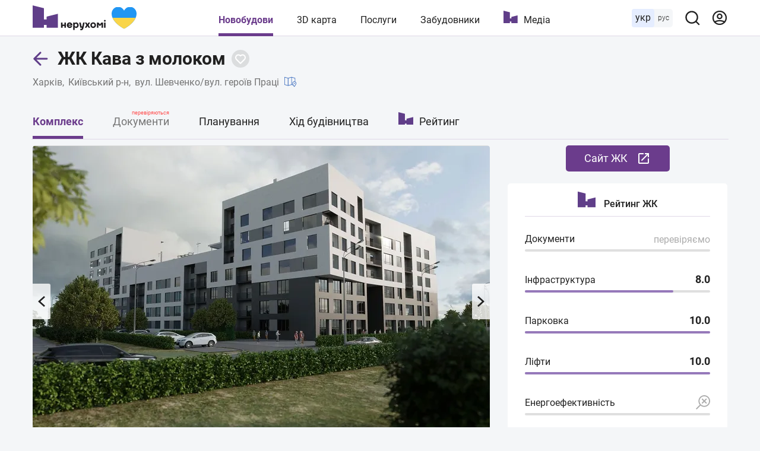

--- FILE ---
content_type: text/html; charset=utf-8
request_url: https://nerukhomi.ua/ukr/n-zhk-kava-z-molokom-harkiv/
body_size: 96733
content:
<!DOCTYPE html>
<html lang="uk">
<head>
 <meta charset="UTF-8">
 <meta name="viewport" content="width=1250">
 <meta http-equiv="X-UA-Compatible" content="ie=edge">
 <title>ЖК Кава з молоком, відгуки і ціни – Харків | Нерухомі</title>
 <meta name="description" content="Ціни і планування квартир ЖК Кава з молоком в Харкові. ✔️ Аналіз документів ✔️ Хід будівництва. ✔️ Дома на 3D карті. ✔️ Опис і характеристики. ✔️ Рейтинг та відгуки ЖК Кава з молоком." />
 <link href="https://nerukhomi.ua/ukr/n-zhk-kava-z-molokom-harkiv/" rel="canonical" />
 <link rel="alternate" hreflang="ru" href="https://nerukhomi.ua/n-zhk-kava-z-molokom-harkov/" />
 <link rel="alternate" hreflang="uk" href="https://nerukhomi.ua/ukr/n-zhk-kava-z-molokom-harkiv/" />
<link rel="amphtml" href="https://nerukhomi.ua/ukr/n-zhk-kava-z-molokom-harkiv/amp.htm" /><script type="application/ld+json">{"@context":"https://schema.org","@type":"BreadcrumbList","itemListElement":[{"@type":"ListItem","position":1,"item":{"@id":"https://nerukhomi.ua/ukr/","name":"Нерухомі"}},{"@type":"ListItem","position":2,"item":{"@id":"https://nerukhomi.ua/ukr/novostrojki-harkiv/","name":"Новобудови Харкова"}}]} </script><script type="application/ld+json">{"@context":"https://schema.org","@type":"Product","Name":"ЖК Кава з молоком","Category":"new_building","Url":"https://nerukhomi.ua/ukr/n-zhk-kava-z-molokom-harkiv/","releaseDate":"2022-10-01T00:00:00","Material":"цегла","Sku":5581,"Description":"Ціни і планування квартир ЖК Кава з молоком в пров. Лазківський. ✔️ Аналіз документів ✔️ Хід будівництва. ✔️ Дома на 3D карті. ✔️ Опис і характеристики. ✔️ Рейтинг та відгуки ЖК Кава з молоком.","Image":["https://i.nerukhomi.ua/nerukhomi/novostrojki/2021/7/16/kovpak01700005.webp?size=770x513","https://i.nerukhomi.ua/nerukhomi/novostrojki/2021/7/16/kovpak020000051.webp?size=770x513","https://i.nerukhomi.ua/nerukhomi/novostrojki/2021/7/16/kovpak023000051.webp?size=770x513"],"Brand":{"@type":"Thing","Name":"Авантаж"},"Offers":{"@type":"AggregateOffer","lowPrice":19000,"highPrice":25500,"priceCurrency":"UAH","OfferCount":"150"}} </script><meta property="og:type" content="website" /><meta property="og:title" content="ЖК Кава з молоком, відгуки і ціни – Харків | Нерухомі" /><meta property="og:description" content="Ціни і планування квартир ЖК Кава з молоком в Харкові. ✔️ Аналіз документів ✔️ Хід будівництва. ✔️ Дома на 3D карті. ✔️ Опис і характеристики. ✔️ Рейтинг та відгуки ЖК Кава з молоком." /><meta property="og:image" content="https://i.nerukhomi.ua/nerukhomi/novostrojki/2021/7/16/kovpak01700005.jpg?size=770x513" /><meta property="og:image:type" content="image/jpeg" /><meta property="og:image:width" content="770" /><meta property="og:image:height" content="513" /><meta name="twitter:card" content="summary_large_image" /><meta name="twitter:title" content="ЖК Кава з молоком, відгуки і ціни – Харків | Нерухомі" /><meta name="twitter:description" content="Ціни і планування квартир ЖК Кава з молоком в Харкові. ✔️ Аналіз документів ✔️ Хід будівництва. ✔️ Дома на 3D карті. ✔️ Опис і характеристики. ✔️ Рейтинг та відгуки ЖК Кава з молоком." /><meta name="twitter:image" content="https://i.nerukhomi.ua/nerukhomi/novostrojki/2021/7/16/kovpak01700005.jpg?size=770x513" /><meta name="twitter:site" content="@nerukhomi_ua" /><meta property="og:url" content="https://nerukhomi.ua/ukr/n-zhk-kava-z-molokom-harkiv/" />
 <link rel="preload" as="font" type="font/woff2" crossorigin="anonymous" href="https://fonts.gstatic.com/s/roboto/v20/KFOkCnqEu92Fr1Mu51xMIzIFKw.woff2" />
 <link rel="preload" as="font" type="font/woff2" crossorigin="anonymous" href="https://fonts.gstatic.com/s/roboto/v20/KFOkCnqEu92Fr1Mu51xIIzI.woff2" />
 <link rel="preload" as="font" type="font/woff2" crossorigin="anonymous" href="https://fonts.gstatic.com/s/roboto/v20/KFOmCnqEu92Fr1Mu5mxKOzY.woff2" />
 <link rel="preload" as="font" type="font/woff2" crossorigin="anonymous" href="https://fonts.gstatic.com/s/roboto/v20/KFOmCnqEu92Fr1Mu4mxK.woff2" />
 <link rel="preload" as="font" type="font/woff2" crossorigin="anonymous" href="https://fonts.gstatic.com/s/roboto/v20/KFOlCnqEu92Fr1MmEU9fABc4EsA.woff2" />
 <link rel="preload" as="font" type="font/woff2" crossorigin="anonymous" href="https://fonts.gstatic.com/s/roboto/v20/KFOlCnqEu92Fr1MmEU9fBBc4.woff2" />
 <link rel="preload" as="font" type="font/woff2" crossorigin="anonymous" href="https://fonts.gstatic.com/s/roboto/v20/KFOlCnqEu92Fr1MmWUlfABc4EsA.woff2" />
 <link rel="preload" as="font" type="font/woff2" crossorigin="anonymous" href="https://fonts.gstatic.com/s/roboto/v20/KFOlCnqEu92Fr1MmWUlfBBc4.woff2" />
 <link rel="shortcut icon" href="/assets/img/favicon/favicon.ico" type="image/x-icon" />
 <link rel="apple-touch-icon" sizes="180x180" href="/assets/img/favicon/apple-touch-icon.png">
 <link rel="icon" type="image/png" sizes="32x32" href="/assets/img/favicon/favicon-32x32.png">
 <link rel="icon" type="image/png" sizes="16x16" href="/assets/img/favicon/favicon-16x16.png">
 <link rel="mask-icon" href="/assets/img/favicon/safari-pinned-tab.svg" color="#5603e8">
 <meta name="msapplication-TileColor" content="#da532c">
 <meta name="theme-color" content="#5603e8">
 <meta name="google-site-verification" content="PyX-tbmjasK_WolZLYXP-YHzr14HMRoIN6BmQf1dMwE" />
 <meta property="fb:app_id" content="2475315502723696" />
 <meta name="twitter:dnt" content="on">
 <meta name="format-detection" content="telephone=no">
<link type="text/css" rel="stylesheet" href="https://nerukhomi.ua/assets/desktop/main-0.min.css" />

<!-- Google Tag Manager -->
 <script>
 (function (w, d, s, l, i) {
 w[l] = w[l] || []; w[l].push({
 'gtm.start':
 new Date().getTime(), event: 'gtm.js'
 }); var f = d.getElementsByTagName(s)[0],
 j = d.createElement(s), dl = l != 'dataLayer' ? '&l=' + l : ''; j.async = true; j.src =
 'https://www.googletagmanager.com/gtm.js?id=' + i + dl; f.parentNode.insertBefore(j, f);
 })(window, document, 'script', 'dataLayer', 'GTM-WPCLSVJ');
 </script>
 <!-- End Google Tag Manager -->
</head>
<body>
<!-- Google Tag Manager (noscript) -->
 <noscript>
 <iframe src="https://www.googletagmanager.com/ns.html?id=GTM-WPCLSVJ"
 height="0" width="0" style="display:none;visibility:hidden"></iframe>
 </noscript>
 <!-- End Google Tag Manager (noscript) -->
<script>
 var nerukhomi_platform = 'desktop';
 var nerukhomi_user_sign_in = false;
 var nerukhomi_mapboxToken = 'pk.eyJ1IjoibmVydWtob21pIiwiYSI6ImNtMXFtMGM4MzAxNW0yaXF2c3d4cHRrdWYifQ.hEZ91DuHxnJv0e3OMCLdFw';
 var nerukhomi_mapboxUsername = 'nerukhomi';
 var nerukhomi_mapboxMapStyle = 'cke029sgz10hh19qk3e4x3daa';
 var _Oboz_News_analyticsPageData = {};
 </script>


<header class="header_wrap">
 <div class="header">
 <div class="header_left">
 <a class="header_logo" href="https://nerukhomi.ua/ukr/" title="Нерухомі"></a>
 </div>
 <nav class="header_nav">
 <a class="header_nav_item --active" href=https://nerukhomi.ua/ukr/novostrojki-kiiv/>Новобудови</a>
 <a class="header_nav_item" href="https://nerukhomi.ua/ukr/karta-kiiv/">3D карта</a>
 <a class="header_nav_item" href=https://nerukhomi.ua/ukr/s-proverit-zastroyschika/>Послуги</a>
 <a class="header_nav_item" href="https://nerukhomi.ua/ukr/zastrojshhiki-kiiv/">Забудовники</a>
 <a class="header_nav_item --logo" href="https://nerukhomi.ua/ukr/media/">Медіа</a>
 </nav>
 <div class="header_right">
 <div class="header_languages">
 <span class="header_languages_uk">укр</span>
 <a class="header_languages_ru" href="https://nerukhomi.ua/n-zhk-kava-z-molokom-harkov/">рус</a>
 </div>
 <button class="header_searchBtn" type="button" aria-label="Main search panel">
 <svg width="20" height="20" viewBox="0 0 20 20" fill="none" xmlns="http://www.w3.org/2000/svg">
<path d="M19.143 17.9005L15.7316 14.5167C17.0558 12.8656 17.697 10.7699 17.5235 8.6605C17.35 6.55112 16.3749 4.58838 14.7987 3.17587C13.2225 1.76336 11.165 1.00844 9.04933 1.06633C6.93361 1.12423 4.92049 1.99053 3.4239 3.48713C1.9273 4.98372 1.06099 6.99685 1.0031 9.11256C0.945206 11.2283 1.70013 13.2858 3.11264 14.862C4.52515 16.4381 6.48789 17.4133 8.59727 17.5868C10.7066 17.7603 12.8023 17.119 14.4534 15.7948L17.8373 19.1786C17.9227 19.2648 18.0244 19.3332 18.1365 19.3799C18.2485 19.4266 18.3687 19.4506 18.4901 19.4506C18.6115 19.4506 18.7317 19.4266 18.8437 19.3799C18.9558 19.3332 19.0575 19.2648 19.143 19.1786C19.3087 19.0072 19.4014 18.778 19.4014 18.5396C19.4014 18.3011 19.3087 18.072 19.143 17.9005ZM9.29491 15.7948C8.02186 15.7948 6.7774 15.4173 5.7189 14.71C4.6604 14.0028 3.8354 12.9975 3.34822 11.8213C2.86105 10.6452 2.73358 9.351 2.98194 8.10241C3.2303 6.85383 3.84333 5.70692 4.74351 4.80674C5.64369 3.90656 6.79059 3.29353 8.03918 3.04517C9.28777 2.79681 10.582 2.92428 11.7581 3.41145C12.9343 3.89863 13.9395 4.72363 14.6468 5.78213C15.3541 6.84063 15.7316 8.08509 15.7316 9.35814C15.7316 11.0652 15.0534 12.7024 13.8463 13.9095C12.6392 15.1166 11.002 15.7948 9.29491 15.7948Z" fill="#212121"/>
</svg>
</button><div class="header_searchBar_wrap"></div>
<div class="header_searchBar">
 <div class="header_searchBar_form">
 <input type="text" class="header_searchBar_input" placeholder="Пошук по ЖК і забудовнику" />
 <button type="reset" class="header_searchBar_inputReset" aria-label="Reset search bar"></button>
 </div>
 <div class="header_searchBar_dropDown">
 <div class="header_searchBar_itemBox"></div>
<a href="https://nerukhomi.ua/ukr/search/" class="header_searchBar_more">Всі результати</a>
 </div>
</div>
<a href="https://nerukhomi.ua/ukr/user/complexes/" class="header_user">
 <svg width="20" height="20" viewBox="0 0 20 20" fill="none" xmlns="http://www.w3.org/2000/svg">
<path fill-rule="evenodd" clip-rule="evenodd" d="M9.99904 2.38848C5.7953 2.38848 2.3875 5.79628 2.3875 10C2.3875 11.6262 2.89746 13.1332 3.76618 14.37C5.64425 13.4358 7.76135 12.9107 9.99904 12.9107C12.2367 12.9107 14.3538 13.4358 16.2319 14.37C17.1006 13.1332 17.6106 11.6262 17.6106 10C17.6106 5.79628 14.2028 2.38848 9.99904 2.38848ZM17.1254 15.9936C18.489 14.374 19.3106 12.2829 19.3106 10C19.3106 4.85739 15.1417 0.688477 9.99904 0.688477C4.85642 0.688477 0.6875 4.85739 0.6875 10C0.6875 12.283 1.50907 14.374 2.87268 15.9937C2.87939 16.0019 2.88623 16.01 2.8932 16.0179C4.60123 18.0327 7.15079 19.3116 9.99904 19.3116C12.8473 19.3116 15.3968 18.0327 17.1049 16.018C17.1118 16.01 17.1187 16.0019 17.1254 15.9936ZM15.0525 15.692C13.5114 14.9974 11.8012 14.6107 9.99904 14.6107C8.19684 14.6107 6.48668 14.9974 4.94553 15.692C6.28964 16.8862 8.05963 17.6116 9.99904 17.6116C11.9384 17.6116 13.7084 16.8862 15.0525 15.692ZM9.99904 6.14916C8.91076 6.14916 8.02853 7.03139 8.02853 8.11967C8.02853 9.20796 8.91076 10.0902 9.99904 10.0902C11.0873 10.0902 11.9696 9.20796 11.9696 8.11967C11.9696 7.03139 11.0873 6.14916 9.99904 6.14916ZM6.32853 8.11967C6.32853 6.0925 7.97187 4.44916 9.99904 4.44916C12.0262 4.44916 13.6696 6.0925 13.6696 8.11967C13.6696 10.1468 12.0262 11.7902 9.99904 11.7902C7.97187 11.7902 6.32853 10.1468 6.32853 8.11967Z" fill="#6B3C8C"/>
</svg>
</a>
 </div>
 </div>
</header>


 <main class="mainColWrap">
 <div class="mainCol">
 <link href="https://i.nerukhomi.ua/nerukhomi/novostrojki/2021/7/16/kovpak01700005.webp?size=770x513" rel="preload" as="image" type="image/webp"/>
<script>
 window.dataLayer = window.dataLayer || [];
 window.dataLayer.push({
 'city': 'Харків',
 'region': 'Харківська область',
 'building_id': '5581',
 'building_name': 'ЖК Кава з молоком',
 'building_developer_id': '85',
 'page_type': 'Complex',
 'building_class': 'комфорт',
 'building_tab': 'Complex',
 'platform': 'Desktop',
 'listing_id': '5581'
 });
var nerukhomi_complex_id = 5581;
 var nerukhomi_developer_id = 85;
</script><header class="complexTitle">
 <div class="complexTitle_container">
 <div class="complexTitle_wrap">
 <a href=https://nerukhomi.ua/ukr/novostrojki-harkiv/ class="complexTitle_arrowBack">
 <svg width="27" height="28" viewBox="0 0 27 28" fill="none" xmlns="http://www.w3.org/2000/svg">
<path d="M11.9328 25.2605C12.5186 25.8463 13.4684 25.8463 14.0541 25.2605C14.6399 24.6747 14.6399 23.725 14.0541 23.1392L11.9328 25.2605ZM2.78516 13.9915L1.7245 12.9309C1.13871 13.5167 1.13871 14.4664 1.7245 15.0522L2.78516 13.9915ZM14.0541 4.84386C14.6399 4.25808 14.6399 3.30833 14.0541 2.72254C13.4684 2.13676 12.5186 2.13676 11.9328 2.72254L14.0541 4.84386ZM23.7852 15.4915C24.6136 15.4915 25.2852 14.82 25.2852 13.9915C25.2852 13.1631 24.6136 12.4915 23.7852 12.4915V15.4915ZM14.0541 23.1392L3.84582 12.9309L1.7245 15.0522L11.9328 25.2605L14.0541 23.1392ZM3.84582 15.0522L14.0541 4.84386L11.9328 2.72254L1.7245 12.9309L3.84582 15.0522ZM2.78516 15.4915H23.7852V12.4915H2.78516V15.4915Z" fill="#603E89"/>
</svg>
</a>
<h1 class="complexTitle_txt" data-complex-id="5581">
 ЖК Кава з молоком
 </h1>


<button type="button" class="buttonFavorite" data-Complex=5581 data-logged="" aria-label="Add to favorites">
 <svg width="30" height="30" viewBox="0 0 30 30" fill="none" xmlns="http://www.w3.org/2000/svg" class="icon_favorite_delete">
<rect x="9" y="10.6146" width="1.84634" height="14.7707" rx="0.92317" transform="rotate(-46.6989 9 10.6146)" fill="#603E89"/>
<rect x="10.6147" y="21.0159" width="1.84634" height="14.7707" rx="0.92317" transform="rotate(-136.699 10.6147 21.0159)" fill="#603E89"/>
</svg>
<svg width="20" height="20" viewBox="0 0 20 20" fill="none" xmlns="http://www.w3.org/2000/svg" class="icon_favorite">
<path fill-rule="evenodd" clip-rule="evenodd" d="M16.364 11.5356L16.364 11.5356L10 17.8995L3.2825 11.182C1.52514 9.42468 1.52514 6.57543 3.2825 4.81807C5.03986 3.06071 7.8891 3.06071 9.64646 4.81807L9.99999 5.1716L10.3536 4.81802C12.1109 3.06066 14.9602 3.06066 16.7175 4.81802C18.4749 6.57538 18.4749 9.42462 16.7175 11.182L16.364 11.5356Z" fill="transparent"/>
<path d="M16.364 11.5356L15.6568 10.8285C15.4693 11.016 15.364 11.2703 15.364 11.5356C15.364 11.8008 15.4693 12.0551 15.6568 12.2427L16.364 11.5356ZM16.364 11.5356L17.0711 12.2427C17.4616 11.8522 17.4616 11.219 17.0711 10.8285L16.364 11.5356ZM10 17.8995L9.2929 18.6067C9.48044 18.7942 9.7348 18.8995 10 18.8995C10.2652 18.8995 10.5196 18.7942 10.7071 18.6067L10 17.8995ZM3.2825 11.182L3.9896 10.4749L3.2825 11.182ZM3.2825 4.81807L3.9896 5.52518L3.2825 4.81807ZM9.64646 4.81807L8.93935 5.52518V5.52518L9.64646 4.81807ZM9.99999 5.1716L9.29288 5.87871C9.68341 6.26923 10.3166 6.26923 10.7071 5.87871L9.99999 5.1716ZM10.3536 4.81802L9.64647 4.11091V4.11091L10.3536 4.81802ZM16.7175 4.81802L17.4246 4.11091L16.7175 4.81802ZM16.7175 11.182L17.4246 11.8891L16.7175 11.182ZM15.6568 12.2427L15.6569 12.2427L17.0711 10.8285L17.0711 10.8285L15.6568 12.2427ZM15.6569 10.8285L9.2929 17.1924L10.7071 18.6067L17.0711 12.2427L15.6569 10.8285ZM10.7071 17.1924L3.9896 10.4749L2.57539 11.8891L9.2929 18.6067L10.7071 17.1924ZM3.9896 10.4749C2.62277 9.10809 2.62277 6.89202 3.9896 5.52518L2.57539 4.11097C0.427507 6.25885 0.427507 9.74126 2.57539 11.8891L3.9896 10.4749ZM3.9896 5.52518C5.35644 4.15834 7.57252 4.15834 8.93935 5.52518L10.3536 4.11097C8.20568 1.96308 4.72327 1.96308 2.57539 4.11097L3.9896 5.52518ZM8.93935 5.52518L9.29288 5.87871L10.7071 4.4645L10.3536 4.11097L8.93935 5.52518ZM10.7071 5.87871L11.0607 5.52513L9.64647 4.11091L9.29288 4.4645L10.7071 5.87871ZM11.0607 5.52513C12.4275 4.15829 14.6436 4.15829 16.0104 5.52513L17.4246 4.11091C15.2768 1.96303 11.7943 1.96303 9.64647 4.11091L11.0607 5.52513ZM16.0104 5.52513C17.3773 6.89196 17.3773 9.10804 16.0104 10.4749L17.4246 11.8891C19.5725 9.7412 19.5725 6.2588 17.4246 4.11091L16.0104 5.52513ZM16.0104 10.4749L15.6568 10.8285L17.0711 12.2427L17.4246 11.8891L16.0104 10.4749Z" fill="#fff"/>
</svg>
</button>

 </div>
<a href="https://nerukhomi.ua/ukr/novostrojki-harkiv/" class="complexTitle_location --link">Харків</a>
 <a href="https://nerukhomi.ua/ukr/novostrojki-harkiv-kiivskij-r-n/" class="complexTitle_location --link">Київський р-н</a>
 <p class="complexTitle_location">
 вул. Шевченко/вул. героїв Праці
 <a href="https://nerukhomi.ua/ukr/karta-harkiv/?complex_id=5581#14.5/50.02713053228996/36.30377166972002/0/25" class="complexTitle_linkToMap">
 <svg width="20" height="20" viewBox="0 0 20 20" fill="none" xmlns="http://www.w3.org/2000/svg">
<path d="M18.3333 9.63075V3.75036C18.3333 3.56442 18.21 3.40083 18.031 3.34958L12.1977 1.6829C12.1218 1.66153 12.0428 1.66185 11.969 1.6829L6.25 3.31692L0.531016 1.6829C0.405703 1.64751 0.269766 1.67231 0.165625 1.75087C0.0614453 1.82981 0 1.9531 0 2.08372V14.5837C0 14.7697 0.123281 14.9333 0.302344 14.9845L6.13566 16.6512C6.17309 16.6618 6.21176 16.667 6.25 16.667C6.28871 16.667 6.32723 16.6618 6.36434 16.6512L12.0833 15.0172L14.6807 15.7592C15.4044 16.9408 16.1795 17.9663 16.3359 18.1705C16.4148 18.2734 16.5369 18.3337 16.6667 18.3337C16.7965 18.3337 16.9186 18.2734 16.9975 18.1705C17.3047 17.7693 20 14.2033 20 12.5004C20 11.2722 19.3248 10.209 18.3333 9.63075ZM5.83332 15.6978L0.83332 14.2696V2.6363L5.83332 4.06454V15.6978ZM11.6667 14.2693L6.66668 15.6979V4.06481L11.6667 2.63622V14.2693ZM12.5 14.2696V2.6363L17.5 4.06454V9.28544C17.2321 9.21579 16.9561 9.16708 16.6667 9.16708C14.8287 9.16708 13.3334 10.6624 13.3334 12.5004C13.3334 13.0883 13.6574 13.8987 14.0907 14.7239L12.5 14.2696ZM16.6667 17.2196C15.7507 15.9595 14.1667 13.5612 14.1667 12.5004C14.1667 11.1218 15.2881 10.0004 16.6667 10.0004C18.0453 10.0004 19.1667 11.1218 19.1667 12.5004C19.1667 13.5612 17.5826 15.9595 16.6667 17.2196Z" fill="black"/>
<path d="M16.6663 11.667C16.207 11.667 15.833 12.0409 15.833 12.5003C15.833 12.9597 16.207 13.3336 16.6663 13.3336C17.1257 13.3336 17.4996 12.9597 17.4996 12.5003C17.4996 12.0409 17.1257 11.667 16.6663 11.667ZM16.6667 12.5003C16.6667 12.5003 16.6663 12.4999 16.6663 12.4995L17.083 12.5003H16.6667Z" fill="black"/>
</svg>
</a>
 </p>
 </div>
</header>
<nav class="complexNav">
 <div class="complexNav_wrap">
 <a href="https://nerukhomi.ua/ukr/n-zhk-kava-z-molokom-harkiv/" class="complexNav_item --active">Комплекс</a>
<p class="complexNav_item --notPublished">
 Документи
 <span class="--checked">перевіряються</span>
 </p>
<a href="https://nerukhomi.ua/ukr/n-zhk-kava-z-molokom-harkiv/planirovki/" class="complexNav_item">Планування</a> <a href="https://nerukhomi.ua/ukr/n-zhk-kava-z-molokom-harkiv/stroitelstvo/" class="complexNav_item">Хід будівництва</a> <a href="https://nerukhomi.ua/ukr/n-zhk-kava-z-molokom-harkiv/rejting/" class="complexNav_item --ratings">Рейтинг</a>
 </div>
</nav><div class="salesDepartmentContacts_Wrap --hide" data-page="Complex"">
 <button class="salesDepartmentContacts_openBtn">
 <span class="salesDepartmentContacts_openBtnText">
 Відділ продажу
 </span>
 </button>
 <div class="salesDepartmentContacts --hide">
 <button class="salesDepartmentContacts_closeBtn" aria-label="Close Contact">
 <svg width="26" height="26" viewBox="0 0 26 26" fill="none" xmlns="http://www.w3.org/2000/svg" class="icon-close">
 <rect x="4.51471" y="20.071" width="22" height="2" rx="1" transform="rotate(-45 4.51471 20.071)" fill="white"/>
 <rect x="5.92892" y="4.51477" width="22" height="2" rx="1" transform="rotate(45 5.92892 4.51477)" fill="white"/>
</svg>
</button>
 <p class="salesDepartmentContacts_title">ЖК Кава з молоком</p>
 <div class="salesDepartmentContacts_btnsWrap">
 <a href="https://avantazh.ua/zhilaya-nedvizhimost/zhiloj-kompleks-kava-z-molokom/?utm_source=nerukhomi-complex&amp;utm_medium=referral&amp;utm_campaign=nerukhomi" rel="nofollow" target="_blank" class="salesDepartmentContacts_btn --site" title="Офіційний сайт">
 Cайт ЖК 
 <svg width="24" height="24" viewBox="0 0 24 24" fill="none" xmlns="http://www.w3.org/2000/svg">
<path d="M19 19H5V5H12V3H5C3.895 3 3 3.895 3 5V19C3 20.105 3.895 21 5 21H19C20.105 21 21 20.105 21 19V12H19V19ZM14 3V5H17.585L7.755 14.83L9.17 16.245L19 6.415V10H21V3H14Z" fill="white"/>
</svg>
</a>
 </div>
 </div>
</div>
<div class="row">
 <div class="box --lg --noPadding --noBorder">
 
<section class="complexGallery">
 

 <button type="button" class="complexGallery_prev" aria-label="Previous image"></button>
 <button type="button" class="complexGallery_next" aria-label="Next image"></button>
 <p class="complexGallery_slideCounter">
 <span class="complexGallery_currentSlide"></span><span class="complexGallery_allSlide">/8</span>
 </p>
<div class="complexGallery_carousel">
 <img data-lazy-srcset="https://i.nerukhomi.ua/nerukhomi/novostrojki/2021/7/16/kovpak01700005.webp?size=770x513" src="https://i.nerukhomi.ua/nerukhomi/novostrojki/2021/7/16/kovpak01700005.webp?size=770x513" srcset="/assets/img/lazybg.png" alt="ЖК Кава з молоком" class="complexGallery_carousel_item">
 <img data-lazy-carousel="https://i.nerukhomi.ua/nerukhomi/novostrojki/2021/7/16/kovpak020000051.webp?size=770x513" src="https://i.nerukhomi.ua/nerukhomi/novostrojki/2021/7/16/kovpak020000051.webp?size=770x513" srcset="/assets/img/lazybg.png" alt="ЖК Кава з молоком" class="complexGallery_carousel_item">
 <img data-lazy-carousel="https://i.nerukhomi.ua/nerukhomi/novostrojki/2021/7/16/kovpak023000051.webp?size=770x513" src="https://i.nerukhomi.ua/nerukhomi/novostrojki/2021/7/16/kovpak023000051.webp?size=770x513" srcset="/assets/img/lazybg.png" alt="ЖК Кава з молоком" class="complexGallery_carousel_item">
 <img data-lazy-carousel="https://i.nerukhomi.ua/nerukhomi/novostrojki/2021/7/16/kovpak01800005.webp?size=770x513" src="https://i.nerukhomi.ua/nerukhomi/novostrojki/2021/7/16/kovpak01800005.webp?size=770x513" srcset="/assets/img/lazybg.png" alt="ЖК Кава з молоком" class="complexGallery_carousel_item">
 <img data-lazy-carousel="https://i.nerukhomi.ua/nerukhomi/novostrojki/2021/7/16/dji0149-5.webp?size=770x513" src="https://i.nerukhomi.ua/nerukhomi/novostrojki/2021/7/16/dji0149-5.webp?size=770x513" srcset="/assets/img/lazybg.png" alt="ЖК Кава з молоком" class="complexGallery_carousel_item">
 <img data-lazy-carousel="https://i.nerukhomi.ua/nerukhomi/novostrojki/2021/7/16/kovpak01600005.webp?size=770x513" src="https://i.nerukhomi.ua/nerukhomi/novostrojki/2021/7/16/kovpak01600005.webp?size=770x513" srcset="/assets/img/lazybg.png" alt="ЖК Кава з молоком" class="complexGallery_carousel_item">
 <img data-lazy-carousel="https://i.nerukhomi.ua/nerukhomi/novostrojki/2021/7/16/kovpak021000051.webp?size=770x513" src="https://i.nerukhomi.ua/nerukhomi/novostrojki/2021/7/16/kovpak021000051.webp?size=770x513" srcset="/assets/img/lazybg.png" alt="ЖК Кава з молоком" class="complexGallery_carousel_item">
 <img data-lazy-carousel="https://i.nerukhomi.ua/nerukhomi/novostrojki/2021/7/16/kovpak01500005.webp?size=770x513" src="https://i.nerukhomi.ua/nerukhomi/novostrojki/2021/7/16/kovpak01500005.webp?size=770x513" srcset="/assets/img/lazybg.png" alt="ЖК Кава з молоком" class="complexGallery_carousel_item">
 </div></section>
</div>
 <div>
<div class="salesDepartment" data-platform="desktop">
 <a href="https://avantazh.ua/zhilaya-nedvizhimost/zhiloj-kompleks-kava-z-molokom/?utm_source=nerukhomi-complex&amp;utm_medium=referral&amp;utm_campaign=nerukhomi" rel="nofollow" target="_blank" class="salesDepartment_btn --site" title="Офіційний сайт">
 Cайт ЖК 
 <svg width="24" height="24" viewBox="0 0 24 24" fill="none" xmlns="http://www.w3.org/2000/svg">
<path d="M19 19H5V5H12V3H5C3.895 3 3 3.895 3 5V19C3 20.105 3.895 21 5 21H19C20.105 21 21 20.105 21 19V12H19V19ZM14 3V5H17.585L7.755 14.83L9.17 16.245L19 6.415V10H21V3H14Z" fill="white"/>
</svg>
</a>
</div><section class="ratingDetailed">
 <p class="ratingDetailed_headerTitle">
 <svg width="51" height="45" viewBox="0 0 51 45" fill="none" xmlns="http://www.w3.org/2000/svg" class="icon_logo">
<path d="M28.2217 22.5362V28.1159H22.621V22.5362V16.8841V11.2319V5.65217L0 0V5.65217V11.2319V16.8841V22.5362V28.1159V33.7681V39.3478V45H5.67343H11.2741H16.9475H22.621V39.3478H28.2217V45H33.8951H39.4958H45.1692H50.8427V39.3478V33.7681V28.1159V22.5362V16.8841L28.2217 22.5362Z" fill="#603E89"/>
</svg>
<span>Рейтинг ЖК</span>
 </p>
 <div class="ratingDetailed_item">
 <p class="ratingDetailed_txt">
 Документи
 </p>
 <p class="ratingDetailed_num --noInfo">перевіряємо</p>
 <div class="ratingDetailed_scale" style="width: 0; max-width: 100%"></div>
</div>
 <div class="ratingDetailed_item">
 <a href="https://nerukhomi.ua/ukr/n-zhk-kava-z-molokom-harkiv/rejting/#location" class="ratingDetailed_txt">
 Інфраструктура
 </a>
 <p class="ratingDetailed_num"><span class="ratingDetailed_numTotal">8.0</span></p>
 <div class="ratingDetailed_scale" style="width: 80%; max-width: 100%"></div>
 </div>
 <div class="ratingDetailed_item">
 <a href="https://nerukhomi.ua/ukr/n-zhk-kava-z-molokom-harkiv/rejting/#parking" class="ratingDetailed_txt">
 Парковка
 </a>
 <p class="ratingDetailed_num"><span class="ratingDetailed_numTotal">10.0</span></p>
 <div class="ratingDetailed_scale" style="width: 100%; max-width: 100%"></div>
 </div>
 <div class="ratingDetailed_item">
 <a href="https://nerukhomi.ua/ukr/n-zhk-kava-z-molokom-harkiv/rejting/#lift" class="ratingDetailed_txt">
 Ліфти
 </a>
 <p class="ratingDetailed_num"><span class="ratingDetailed_numTotal">10.0</span></p>
 <div class="ratingDetailed_scale" style="width: 100%; max-width: 100%"></div>
 </div>
 <div class="ratingDetailed_item">
 <p class="ratingDetailed_txt">
 Енергоефективність
 </p>
<svg height="24px" viewBox="0 0 512 512" width="24px" xmlns="http://www.w3.org/2000/svg"><path d="m302.058594 0c-115.761719 0-209.941406 94.179688-209.941406 209.941406 0 50.695313 18.0625 97.253906 48.089843 133.574219l-140.207031 140.207031 28.277344 28.277344 140.207031-140.210938c36.320313 30.03125 82.878906 48.09375 133.574219 48.09375 115.761718 0 209.941406-94.179687 209.941406-209.941406 0-115.761718-94.179688-209.941406-209.941406-209.941406zm0 379.894531c-93.710938 0-169.953125-76.242187-169.953125-169.953125 0-93.710937 76.242187-169.953125 169.953125-169.953125 93.710937 0 169.953125 76.242188 169.953125 169.953125 0 93.710938-76.242188 169.953125-169.953125 169.953125zm95.433594-237.109375-67.15625 67.15625 67.15625 67.15625-28.277344 28.277344-67.15625-67.15625-67.15625 67.15625-28.277344-28.277344 67.15625-67.15625-67.15625-67.15625 28.277344-28.277344 67.15625 67.15625 67.15625-67.15625zm0 0"/></svg> <div class="ratingDetailed_scale" style="width: 0; max-width: 100%"></div>
 </div>
</section> </div>
</div>
<div class="box">
 <section class="complexDeveloper">
 <a href="https://nerukhomi.ua/ukr/z-avantazh/" class="complexDeveloper_logoLink">
 <img data-lazy-srcset="https://i.nerukhomi.ua/nerukhomi/zastrojshhiki/2019/11/28/avant.png?size=80x80" src="https://i.nerukhomi.ua/nerukhomi/zastrojshhiki/2019/11/28/avant.png?size=80x80" srcset="/assets/img/lazybg.png" alt="Авантаж" class="complexDeveloper_logo" />
 </a>
<div class="complexDeveloper_titleWrap">
 <p class="complexDeveloper_title">
 <span class="complexDeveloper_titleText">Забудовник:</span>
 <a href="https://nerukhomi.ua/ukr/z-avantazh/" class="complexDeveloper_titleLink">Авантаж</a>
 </p>
<div class="complexDeveloper_btnWrap">
 <a href="https://avantazh.ua/?utm_source=nerukhomi-complex&amp;utm_medium=referral&amp;utm_campaign=nerukhomi" class="complexDeveloper_btn --site" rel="nofollow" target="_blank">
 Сайт забудовника
 <svg width="24" height="24" viewBox="0 0 24 24" fill="none" xmlns="http://www.w3.org/2000/svg">
<path d="M19 19H5V5H12V3H5C3.895 3 3 3.895 3 5V19C3 20.105 3.895 21 5 21H19C20.105 21 21 20.105 21 19V12H19V19ZM14 3V5H17.585L7.755 14.83L9.17 16.245L19 6.415V10H21V3H14Z" fill="white"/>
</svg>
</a>
 </div>
 </div>
 <div class="complexDeveloper_foundation">
 <p class="complexDeveloper_inprocess">7 ЖК на сайті</p>
 <p class="complexDeveloper_foundationYear">Заснований в 1998 році</p>
 </div>
</section>
</div>
<div class="box --noPadding">
 
<section class="apartments">
 <header class="apartments_head">
 <h2 class="apartments_title">Ціни і планування</h2>
 <div class="apartments_tabs">
 <p class="apartments_tabs_title">Термін введення в експлуатацію:</p>
 <div class="apartments_tabs_btnWr">
 <button class="apartments_tabs_btn --active" data-stage-group=01.10.22>4 кв. 2022</button>
 </div>
 </div>
 </header>
 <div class="apartments_infoWr">
 <div class="apartments_info">
 <div class="apartments_info_left">
 <div class="apartments_info_priceWrap">
 <p class="apartments_info_price">19 000 — 25 500 грн/м²</p>
 <p class="apartments_info_price">440 — 591 usd/м²</p>
 <p class="apartments_info_confirm">Перевірені 10.09.2021</p>
 </div>
 </div>
 <div class="apartments_info_right">
 <button class="apartments_info_btn --checkPrice" data-lead-option="0" data-pop-up="Уточнити ціни та наявність">Уточнити ціни та наявність</button>
<div class="apartments_info_priceSwitcher">
 <span>грн</span>
 <span>usd</span>
 </div>
</div>
 </div>
<div class="apartments_tableWrap">
 <div class="apartments_table">
 <div class="apartments_table_headWr">
 <p class="apartments_table_head">Квартири</p>
 <p class="apartments_table_head">Площа</p>
 <p class="apartments_table_head">Ціна за м<sup>2</sup></p>
 <p class="apartments_table_head">Ціна за квартиру</p>
 </div>
 <div class="apartments_itemWrap" data-stage-group=01.10.22>
<!-- Квартиры -->
 <a href=https://nerukhomi.ua/ukr/n-zhk-kava-z-molokom-harkiv/planirovki/#rooms1 class="apartments_item">
 <p class="apartments_table_cell">
 <svg width="40" height="40" viewBox="0 0 40 40" fill="none" xmlns="http://www.w3.org/2000/svg">
<rect x="3" y="3" width="34" height="19" fill="#DFD8E7"/>
<path fill-rule="evenodd" clip-rule="evenodd" d="M3.14453 3.14258H36.8588L36.8588 21.714H29.1445C28.8289 21.714 28.5731 21.9698 28.5731 22.2854C28.5731 22.601 28.8289 22.8569 29.1445 22.8569H36.8588V36.8569L12.0017 36.8569V31.9997C12.0017 31.6841 11.7458 31.4283 11.4302 31.4283C11.1147 31.4283 10.8588 31.6841 10.8588 31.9997V36.8569H3.14453V22.8569H19.4302C19.7458 22.8569 20.0017 22.601 20.0017 22.2854C20.0017 21.9698 19.7458 21.714 19.4302 21.714H3.14453V3.14258V3.14258ZM11.4302 38.8569H36.8588C37.9634 38.8569 38.8588 37.9614 38.8588 36.8569V22.2854V3.14258C38.8588 2.03801 37.9634 1.14258 36.8588 1.14258H3.14453C2.03996 1.14258 1.14453 2.03801 1.14453 3.14258V22.2854V36.8569C1.14453 37.9614 2.03996 38.8569 3.14453 38.8569H11.4302Z" fill="#212121"/>
</svg>
<span>1-кімнатні</span>
 </p>
 <p class="apartments_table_cell">37 - 56 м²</p>
 <p class="apartments_table_cell">від 23 000 - 25 500 грн</p>
 <p class="apartments_table_cell">від 867 560 грн</p>
 </a>
 <a href=https://nerukhomi.ua/ukr/n-zhk-kava-z-molokom-harkiv/planirovki/#rooms2 class="apartments_item">
 <p class="apartments_table_cell">
 <svg width="40" height="40" viewBox="0 0 40 40" fill="none" xmlns="http://www.w3.org/2000/svg">
<rect x="3" y="3" width="34" height="21" fill="#DFD8E7"/>
<path fill-rule="evenodd" clip-rule="evenodd" d="M3.14453 3.14258H20.0017V8.57115C20.0017 8.88674 20.2575 9.14258 20.5731 9.14258C20.8887 9.14258 21.1445 8.88674 21.1445 8.57115V3.14258H36.8588L36.8588 23.4283H21.1445V18.2854C21.1445 17.9698 20.8887 17.714 20.5731 17.714C20.2575 17.714 20.0017 17.9698 20.0017 18.2854V23.9997C20.0017 24.3153 20.2575 24.5711 20.5731 24.5711H36.8588V36.8569L11.4302 36.8569V33.714C11.4302 33.3984 11.1744 33.1426 10.8588 33.1426C10.5432 33.1426 10.2874 33.3984 10.2874 33.714V36.8569H3.14453V24.5711H10.8588C11.1744 24.5711 11.4302 24.3153 11.4302 23.9997C11.4302 23.6841 11.1744 23.4283 10.8588 23.4283H3.14453V3.14258V3.14258ZM10.8588 38.8569H3.14453C2.03996 38.8569 1.14453 37.9614 1.14453 36.8569V23.9997V3.14258C1.14453 2.03801 2.03996 1.14258 3.14453 1.14258H20.5731H36.8588C37.9634 1.14258 38.8588 2.03801 38.8588 3.14258V23.9997V36.8569C38.8588 37.9614 37.9634 38.8569 36.8588 38.8569H10.8588Z" fill="#212121"/>
</svg>
<span>2-кімнатні</span>
 </p>
 <p class="apartments_table_cell">62 - 79 м²</p>
 <p class="apartments_table_cell">від 22 000 - 24 000 грн</p>
 <p class="apartments_table_cell">від 1 374 340 грн</p>
 </a>
 <a href=https://nerukhomi.ua/ukr/n-zhk-kava-z-molokom-harkiv/planirovki/#rooms3 class="apartments_item">
 <p class="apartments_table_cell">
 <svg width="40" height="40" viewBox="0 0 40 40" fill="none" xmlns="http://www.w3.org/2000/svg">
<rect x="3" y="3" width="21" height="11" fill="#DFD8E7"/>
<rect x="3" y="29" width="21" height="8" fill="#DFD8E7"/>
<rect x="24" y="3" width="13" height="34" fill="#DFD8E7"/>
<path fill-rule="evenodd" clip-rule="evenodd" d="M24.5692 3.14258H36.8549L36.8549 27.9997H35.9981C35.6825 27.9997 35.4266 28.2556 35.4266 28.5711C35.4266 28.8867 35.6825 29.1426 35.998 29.1426H36.8549V36.8569H24.5692V29.1426H26.2838C26.5994 29.1426 26.8552 28.8867 26.8552 28.5711C26.8552 28.2556 26.5994 27.9997 26.2838 27.9997H23.9978H21.7123C21.3967 27.9997 21.1409 28.2556 21.1409 28.5711C21.1409 28.8867 21.3967 29.1426 21.7123 29.1426H23.4263V36.8569L3.14062 36.8569V29.1426H11.998C12.3136 29.1426 12.5695 28.8867 12.5695 28.5711C12.5695 28.2556 12.3136 27.9997 11.998 27.9997H3.14062V14.8569H11.998C12.3136 14.8569 12.5695 14.601 12.5695 14.2854C12.5695 13.9698 12.3136 13.714 11.998 13.714H3.14062V3.14258V3.14258H23.4263V13.714H21.7123C21.3967 13.714 21.1409 13.9698 21.1409 14.2854C21.1409 14.601 21.3967 14.8569 21.7123 14.8569H23.4263V18.8569C23.4263 19.1725 23.6822 19.4283 23.9978 19.4283C24.3134 19.4283 24.5692 19.1725 24.5692 18.8569V14.3034L24.5695 14.2854L24.5692 14.2674V3.14258ZM23.9978 38.8569H36.8549C37.9595 38.8569 38.8549 37.9614 38.8549 36.8569V28.5892L38.8552 28.5711L38.8549 28.5531V3.14258C38.8549 2.03801 37.9595 1.14258 36.8549 1.14258H23.9978H3.14062C2.03606 1.14258 1.14062 2.03801 1.14062 3.14258V36.8569C1.14062 37.9614 2.03606 38.8569 3.14063 38.8569H23.9978Z" fill="#212121"/>
</svg>
<span>3-кімнатні</span>
 </p>
 <p class="apartments_table_cell">91 - 92 м²</p>
 <p class="apartments_table_cell">від 19 000 - 24 000 грн</p>
 <p class="apartments_table_cell">від 1 738 310 грн</p>
 </a>
<!-- Апартаменты -->
 <div class="apartments_bottomWrap">
 <div class="apartments_table_desc">
 </div>
 <a class="apartments_bottom_allPlannings" href="https://nerukhomi.ua/ukr/n-zhk-kava-z-molokom-harkiv/planirovki/">
 <svg width="16" height="16" viewBox="0 0 16 16" fill="none" xmlns="http://www.w3.org/2000/svg" class="icon_plan">
<path d="M5 15L1 15L1 1L15 1L15 15L11 15L7 11" stroke="#212121" stroke-width="2" stroke-linecap="round" stroke-linejoin="round"/>
</svg>
Всі планування
 </a>
 </div>
 </div>
 </div>
 <div class="apartments_table">
 <div class="apartments_table_headWr">
 <p class="apartments_table_head">Квартири</p>
 <p class="apartments_table_head">Площа</p>
 <p class="apartments_table_head">Ціна за м<sup>2</sup></p>
 <p class="apartments_table_head">Ціна за квартиру</p>
 </div>
 <div class="apartments_itemWrap" data-stage-group=01.10.22>
<!-- Квартиры -->
 <a href=https://nerukhomi.ua/ukr/n-zhk-kava-z-molokom-harkiv/planirovki/#rooms1 class="apartments_item">
 <p class="apartments_table_cell">
 <svg width="40" height="40" viewBox="0 0 40 40" fill="none" xmlns="http://www.w3.org/2000/svg">
<rect x="3" y="3" width="34" height="19" fill="#DFD8E7"/>
<path fill-rule="evenodd" clip-rule="evenodd" d="M3.14453 3.14258H36.8588L36.8588 21.714H29.1445C28.8289 21.714 28.5731 21.9698 28.5731 22.2854C28.5731 22.601 28.8289 22.8569 29.1445 22.8569H36.8588V36.8569L12.0017 36.8569V31.9997C12.0017 31.6841 11.7458 31.4283 11.4302 31.4283C11.1147 31.4283 10.8588 31.6841 10.8588 31.9997V36.8569H3.14453V22.8569H19.4302C19.7458 22.8569 20.0017 22.601 20.0017 22.2854C20.0017 21.9698 19.7458 21.714 19.4302 21.714H3.14453V3.14258V3.14258ZM11.4302 38.8569H36.8588C37.9634 38.8569 38.8588 37.9614 38.8588 36.8569V22.2854V3.14258C38.8588 2.03801 37.9634 1.14258 36.8588 1.14258H3.14453C2.03996 1.14258 1.14453 2.03801 1.14453 3.14258V22.2854V36.8569C1.14453 37.9614 2.03996 38.8569 3.14453 38.8569H11.4302Z" fill="#212121"/>
</svg>
<span>1-кімнатні</span>
 </p>
 <p class="apartments_table_cell">37 - 56 м²</p>
 <p class="apartments_table_cell">від 533 - 591 usd</p>
 <p class="apartments_table_cell">від 20 104 usd</p>
 </a>
 <a href=https://nerukhomi.ua/ukr/n-zhk-kava-z-molokom-harkiv/planirovki/#rooms2 class="apartments_item">
 <p class="apartments_table_cell">
 <svg width="40" height="40" viewBox="0 0 40 40" fill="none" xmlns="http://www.w3.org/2000/svg">
<rect x="3" y="3" width="34" height="21" fill="#DFD8E7"/>
<path fill-rule="evenodd" clip-rule="evenodd" d="M3.14453 3.14258H20.0017V8.57115C20.0017 8.88674 20.2575 9.14258 20.5731 9.14258C20.8887 9.14258 21.1445 8.88674 21.1445 8.57115V3.14258H36.8588L36.8588 23.4283H21.1445V18.2854C21.1445 17.9698 20.8887 17.714 20.5731 17.714C20.2575 17.714 20.0017 17.9698 20.0017 18.2854V23.9997C20.0017 24.3153 20.2575 24.5711 20.5731 24.5711H36.8588V36.8569L11.4302 36.8569V33.714C11.4302 33.3984 11.1744 33.1426 10.8588 33.1426C10.5432 33.1426 10.2874 33.3984 10.2874 33.714V36.8569H3.14453V24.5711H10.8588C11.1744 24.5711 11.4302 24.3153 11.4302 23.9997C11.4302 23.6841 11.1744 23.4283 10.8588 23.4283H3.14453V3.14258V3.14258ZM10.8588 38.8569H3.14453C2.03996 38.8569 1.14453 37.9614 1.14453 36.8569V23.9997V3.14258C1.14453 2.03801 2.03996 1.14258 3.14453 1.14258H20.5731H36.8588C37.9634 1.14258 38.8588 2.03801 38.8588 3.14258V23.9997V36.8569C38.8588 37.9614 37.9634 38.8569 36.8588 38.8569H10.8588Z" fill="#212121"/>
</svg>
<span>2-кімнатні</span>
 </p>
 <p class="apartments_table_cell">62 - 79 м²</p>
 <p class="apartments_table_cell">від 509 - 556 usd</p>
 <p class="apartments_table_cell">від 31 797 usd</p>
 </a>
 <a href=https://nerukhomi.ua/ukr/n-zhk-kava-z-molokom-harkiv/planirovki/#rooms3 class="apartments_item">
 <p class="apartments_table_cell">
 <svg width="40" height="40" viewBox="0 0 40 40" fill="none" xmlns="http://www.w3.org/2000/svg">
<rect x="3" y="3" width="21" height="11" fill="#DFD8E7"/>
<rect x="3" y="29" width="21" height="8" fill="#DFD8E7"/>
<rect x="24" y="3" width="13" height="34" fill="#DFD8E7"/>
<path fill-rule="evenodd" clip-rule="evenodd" d="M24.5692 3.14258H36.8549L36.8549 27.9997H35.9981C35.6825 27.9997 35.4266 28.2556 35.4266 28.5711C35.4266 28.8867 35.6825 29.1426 35.998 29.1426H36.8549V36.8569H24.5692V29.1426H26.2838C26.5994 29.1426 26.8552 28.8867 26.8552 28.5711C26.8552 28.2556 26.5994 27.9997 26.2838 27.9997H23.9978H21.7123C21.3967 27.9997 21.1409 28.2556 21.1409 28.5711C21.1409 28.8867 21.3967 29.1426 21.7123 29.1426H23.4263V36.8569L3.14062 36.8569V29.1426H11.998C12.3136 29.1426 12.5695 28.8867 12.5695 28.5711C12.5695 28.2556 12.3136 27.9997 11.998 27.9997H3.14062V14.8569H11.998C12.3136 14.8569 12.5695 14.601 12.5695 14.2854C12.5695 13.9698 12.3136 13.714 11.998 13.714H3.14062V3.14258V3.14258H23.4263V13.714H21.7123C21.3967 13.714 21.1409 13.9698 21.1409 14.2854C21.1409 14.601 21.3967 14.8569 21.7123 14.8569H23.4263V18.8569C23.4263 19.1725 23.6822 19.4283 23.9978 19.4283C24.3134 19.4283 24.5692 19.1725 24.5692 18.8569V14.3034L24.5695 14.2854L24.5692 14.2674V3.14258ZM23.9978 38.8569H36.8549C37.9595 38.8569 38.8549 37.9614 38.8549 36.8569V28.5892L38.8552 28.5711L38.8549 28.5531V3.14258C38.8549 2.03801 37.9595 1.14258 36.8549 1.14258H23.9978H3.14062C2.03606 1.14258 1.14062 2.03801 1.14062 3.14258V36.8569C1.14062 37.9614 2.03606 38.8569 3.14063 38.8569H23.9978Z" fill="#212121"/>
</svg>
<span>3-кімнатні</span>
 </p>
 <p class="apartments_table_cell">91 - 92 м²</p>
 <p class="apartments_table_cell">від 440 - 556 usd</p>
 <p class="apartments_table_cell">від 40 255 usd</p>
 </a>
<!-- Апартаменты -->
 <div class="apartments_bottomWrap">
 <div class="apartments_table_desc">
 <p>Перерахунок зроблений за курсом НБУ 43,1391 грн/дол</p>
 </div>
 <a class="apartments_bottom_allPlannings" href="https://nerukhomi.ua/ukr/n-zhk-kava-z-molokom-harkiv/planirovki/">
 <svg width="16" height="16" viewBox="0 0 16 16" fill="none" xmlns="http://www.w3.org/2000/svg" class="icon_plan">
<path d="M5 15L1 15L1 1L15 1L15 15L11 15L7 11" stroke="#212121" stroke-width="2" stroke-linecap="round" stroke-linejoin="round"/>
</svg>
Всі планування
 </a>
 </div>
 </div>
 </div>
 </div>
 </div>
 </section>
</div><div class="box --noPadding">
 <section class="location" data-complex-id="5581">
 <header class="location_titleWrap">
 <h2 class="location_title">
 <a href="https://nerukhomi.ua/ukr/novostrojki-harkiv/">Харків</a>
 <span>, </span>
 <a href="https://nerukhomi.ua/ukr/novostrojki-harkiv-kiivskij-r-n/">Київський р-н</a>
 </h2>
 <a href="#" class='location_titleRoute' target="_blanck">
 <svg width="18" height="18" viewBox="0 0 18 18" fill="none" xmlns="http://www.w3.org/2000/svg">
<path fill-rule="evenodd" clip-rule="evenodd" d="M9.18624 0.418841C9.50725 -0.0305721 10.1318 -0.134665 10.5812 0.186343L14.0808 2.68607C14.3436 2.87378 14.5 3.17713 14.5 3.50008C14.5 3.82303 14.344 4.1261 14.0812 4.31381L10.5812 6.81381C10.1318 7.13482 9.50725 7.03073 9.18624 6.58131C8.86524 6.1319 8.96933 5.50735 9.41874 5.18634L10.6391 4.31465C9.87031 4.30632 9.01733 4.33328 8.17796 4.43088C6.88791 4.58089 5.74544 4.88562 4.97964 5.38994C4.60947 5.63371 4.35269 5.90747 4.19439 6.21124C4.0391 6.50923 3.94885 6.89239 3.99587 7.40953C4.04098 7.90567 4.19922 8.21555 4.39835 8.43283C4.60883 8.66249 4.92975 8.85825 5.40239 9.00733C6.38566 9.31749 7.7384 9.34449 9.2921 9.31279C9.51898 9.30816 9.75064 9.30222 9.9851 9.29621C11.268 9.26333 12.6348 9.2283 13.7621 9.39345C15.0726 9.58543 16.5623 10.1263 16.9701 11.7575C17.3003 13.0782 16.9676 14.1744 16.2215 14.9883C15.5302 15.7425 14.5504 16.1847 13.6691 16.4559C12.7687 16.7329 11.8523 16.8668 11.1752 16.9329C10.8334 16.9662 10.5449 16.983 10.34 16.9914C10.2374 16.9956 10.1553 16.9978 10.0975 16.9989C10.0686 16.9995 10.0457 16.9998 10.0293 16.9999L10.0096 17.0001L10.0035 17.0001L10.0014 17.0001C10.0011 17.0001 9.99998 17.0001 9.99998 16.0001V17.0001C9.44769 17.0001 8.99998 16.5524 8.99998 16.0001C8.99998 15.4481 9.44722 15.0005 9.99911 15.0001L10.0005 15.0001L10.0108 15L10.0592 14.9993C10.1034 14.9984 10.1708 14.9967 10.2576 14.9931C10.4316 14.9859 10.6822 14.9715 10.981 14.9423C11.5852 14.8834 12.3563 14.7672 13.0809 14.5443C13.8246 14.3155 14.4073 14.0076 14.7472 13.6369C15.0323 13.3258 15.1997 12.922 15.0299 12.2426C14.9377 11.8739 14.6149 11.5397 13.4722 11.3723C12.5308 11.2344 11.3732 11.263 10.0811 11.295C9.83633 11.301 9.58676 11.3072 9.33291 11.3124C7.82412 11.3432 6.14561 11.3389 4.80074 10.9147C4.10932 10.6966 3.44195 10.3494 2.9239 9.78412C2.39451 9.20648 2.08399 8.46949 2.00409 7.59062C1.92609 6.73276 2.07021 5.95967 2.42077 5.28697C2.76832 4.62003 3.28888 4.10864 3.87965 3.71959C5.03572 2.95828 6.54951 2.60676 7.94696 2.44427C8.68857 2.35804 9.43023 2.32163 10.1198 2.31455L9.41874 1.81381C8.96933 1.4928 8.86524 0.868254 9.18624 0.418841Z" fill="#212121"/>
</svg>
Побудувати маршрут
 </a>
 </header>
 <div class="location_placesWrap">
 <div class="location_places">
 <p class="location_address">
 вул. Шевченко/вул. героїв Праці
 </p>
 <div class="location_places_item">
 <p class="location_places_title">
 <svg width="26" height="26" viewBox="0 0 26 26" fill="none" xmlns="http://www.w3.org/2000/svg">
<circle cx="13" cy="10" r="2.25" stroke="#212121" stroke-width="1.5"/>
<path d="M20.25 10.2147C20.25 11.2526 19.9298 12.5369 19.3757 13.9125C18.8257 15.2782 18.0647 16.6858 17.2303 17.9559C16.3945 19.2281 15.4998 20.3402 14.6919 21.1242C14.2873 21.5169 13.9202 21.8119 13.6074 22.0041C13.28 22.2053 13.0828 22.25 13 22.25C12.9172 22.25 12.72 22.2053 12.3926 22.0041C12.0798 21.8119 11.7127 21.5169 11.3081 21.1242C10.5002 20.3402 9.60546 19.2281 8.7697 17.9559C7.93534 16.6858 7.17434 15.2782 6.62426 13.9125C6.07016 12.5369 5.75 11.2526 5.75 10.2147C5.75 5.92546 9.00522 2.75 13 2.75C16.9948 2.75 20.25 5.92546 20.25 10.2147Z" stroke="#212121" stroke-width="1.5"/>
</svg>
Пам&#x27;ятник Незалежності (пл. Конституції)
 </p>
 <div class="location_distance">
 <span class="location_distance_item">
 <svg width="16" height="16" viewBox="0 0 16 16" fill="none" xmlns="http://www.w3.org/2000/svg">
<path d="M13.3667 3.6875C13.2112 3.275 12.7445 3 12.2778 3H3.72224C3.17779 3 2.7889 3.275 2.63334 3.6875L1 7.8125V13.3125C1 13.725 1.31111 14 1.77778 14H2.55556C3.02223 14 3.33335 13.725 3.33335 13.3125V12.625H12.6667V13.3125C12.6667 13.725 12.9779 14 13.4445 14H14.2223C14.689 14 15.0001 13.725 15.0001 13.3125V7.8125L13.3667 3.6875ZM3.72224 10.5625C3.10001 10.5625 2.55556 10.0813 2.55556 9.53125C2.55556 8.98125 3.10001 8.5 3.72224 8.5C4.34446 8.5 4.88891 8.98125 4.88891 9.53125C4.88891 10.0813 4.34446 10.5625 3.72224 10.5625ZM12.2778 10.5625C11.6556 10.5625 11.1112 10.0813 11.1112 9.53125C11.1112 8.98125 11.6556 8.5 12.2778 8.5C12.9001 8.5 13.4445 8.98125 13.4445 9.53125C13.4445 10.0813 12.9001 10.5625 12.2778 10.5625ZM2.55556 7.125L3.72224 4.03125H12.2778L13.4445 7.125H2.55556Z" fill="#757575"/>
</svg>
10 хв
 </span>
 <span class="location_distance_item">
 <svg width="16" height="16" viewBox="0 0 16 16" fill="none" xmlns="http://www.w3.org/2000/svg">
<path d="M2.00016 11.3509C2.00016 12.0077 2.00009 12.6463 2.00015 12.9565C2.00021 13.2667 2.00016 14.2702 2.00016 14.2702C2.00016 14.7081 1.97878 15 2.42876 15H3.71444C4.16443 15 4.143 14.7081 4.143 14.2702V13.5404H11.8571V14.2702C11.8571 14.7081 11.8356 15 12.2856 15H13.5713C14.0213 15 13.9999 14.5667 13.9998 14.2702C13.9998 13.9737 13.9999 13.2667 13.9999 12.9565C13.9999 12.6463 13.9998 12.0078 13.9998 11.3509C13.9998 11.3509 13.9998 9.52266 13.9999 7.64688C13.9999 5.91813 13.9999 4.14899 13.9999 3.73333C13.9999 2.86667 13.1964 2.00001 12.2856 2.00001C11.3749 2.00001 7.99999 2.00001 7.99999 2.00001C7.99999 2.00001 4.57157 2 3.71445 2.00001C2.85733 2.00002 2.00026 2.86668 2.00021 3.73334C2.00019 4.14791 2.00017 5.90891 2.00017 7.63334C2.00016 9.51386 2.00016 11.3509 2.00016 11.3509ZM4.62509 12.0807C4.0251 12.0807 3.50012 11.5698 3.50012 10.986C3.50012 10.4021 4.0251 9.89124 4.62509 9.89124C5.22507 9.89124 5.75006 10.4021 5.75006 10.986C5.75006 11.5698 5.22507 12.0807 4.62509 12.0807ZM11.3749 12.0807C10.7749 12.0807 10.2499 11.5698 10.2499 10.986C10.2499 10.4021 10.7749 9.89124 11.3749 9.89124C11.9749 9.89124 12.4999 10.4021 12.4999 10.986C12.4999 11.5698 11.9749 12.0807 11.3749 12.0807ZM12.7142 7.63334H3.28589V3.30001H12.7142V7.63334Z" fill="#757575"/>
</svg>
48 хв
 </span>
 </div>
 </div>
 <div class="location_places_item">
 <p class="location_places_title">
 <svg width="26" height="26" viewBox="0 0 26 26" fill="none" xmlns="http://www.w3.org/2000/svg">
<circle cx="13" cy="13" r="13" fill="#2196F3"/>
<path d="M6.5 16.9L9.75 9.09998L13 16.9L16.25 9.09998L19.5 16.9" stroke="white" stroke-width="1.5" stroke-linecap="round" stroke-linejoin="round"/>
</svg>
Героїв праці
 </p>
 <div class="location_distance">
 <span class="location_distance_item">
 <svg width="16" height="16" viewBox="0 0 16 16" fill="none" xmlns="http://www.w3.org/2000/svg">
<path d="M13.3667 3.6875C13.2112 3.275 12.7445 3 12.2778 3H3.72224C3.17779 3 2.7889 3.275 2.63334 3.6875L1 7.8125V13.3125C1 13.725 1.31111 14 1.77778 14H2.55556C3.02223 14 3.33335 13.725 3.33335 13.3125V12.625H12.6667V13.3125C12.6667 13.725 12.9779 14 13.4445 14H14.2223C14.689 14 15.0001 13.725 15.0001 13.3125V7.8125L13.3667 3.6875ZM3.72224 10.5625C3.10001 10.5625 2.55556 10.0813 2.55556 9.53125C2.55556 8.98125 3.10001 8.5 3.72224 8.5C4.34446 8.5 4.88891 8.98125 4.88891 9.53125C4.88891 10.0813 4.34446 10.5625 3.72224 10.5625ZM12.2778 10.5625C11.6556 10.5625 11.1112 10.0813 11.1112 9.53125C11.1112 8.98125 11.6556 8.5 12.2778 8.5C12.9001 8.5 13.4445 8.98125 13.4445 9.53125C13.4445 10.0813 12.9001 10.5625 12.2778 10.5625ZM2.55556 7.125L3.72224 4.03125H12.2778L13.4445 7.125H2.55556Z" fill="#757575"/>
</svg>
3 хв
 </span>
 <span class="location_distance_item">
 <svg width="16" height="16" viewBox="0 0 16 16" fill="none" xmlns="http://www.w3.org/2000/svg">
<path d="M2.00016 11.3509C2.00016 12.0077 2.00009 12.6463 2.00015 12.9565C2.00021 13.2667 2.00016 14.2702 2.00016 14.2702C2.00016 14.7081 1.97878 15 2.42876 15H3.71444C4.16443 15 4.143 14.7081 4.143 14.2702V13.5404H11.8571V14.2702C11.8571 14.7081 11.8356 15 12.2856 15H13.5713C14.0213 15 13.9999 14.5667 13.9998 14.2702C13.9998 13.9737 13.9999 13.2667 13.9999 12.9565C13.9999 12.6463 13.9998 12.0078 13.9998 11.3509C13.9998 11.3509 13.9998 9.52266 13.9999 7.64688C13.9999 5.91813 13.9999 4.14899 13.9999 3.73333C13.9999 2.86667 13.1964 2.00001 12.2856 2.00001C11.3749 2.00001 7.99999 2.00001 7.99999 2.00001C7.99999 2.00001 4.57157 2 3.71445 2.00001C2.85733 2.00002 2.00026 2.86668 2.00021 3.73334C2.00019 4.14791 2.00017 5.90891 2.00017 7.63334C2.00016 9.51386 2.00016 11.3509 2.00016 11.3509ZM4.62509 12.0807C4.0251 12.0807 3.50012 11.5698 3.50012 10.986C3.50012 10.4021 4.0251 9.89124 4.62509 9.89124C5.22507 9.89124 5.75006 10.4021 5.75006 10.986C5.75006 11.5698 5.22507 12.0807 4.62509 12.0807ZM11.3749 12.0807C10.7749 12.0807 10.2499 11.5698 10.2499 10.986C10.2499 10.4021 10.7749 9.89124 11.3749 9.89124C11.9749 9.89124 12.4999 10.4021 12.4999 10.986C12.4999 11.5698 11.9749 12.0807 11.3749 12.0807ZM12.7142 7.63334H3.28589V3.30001H12.7142V7.63334Z" fill="#757575"/>
</svg>
30 хв
 </span>
 </div>
 </div>
 <div class="location_places_item">
 <p class="location_places_title">
 <svg width="26" height="26" viewBox="0 0 26 26" fill="none" xmlns="http://www.w3.org/2000/svg">
<circle cx="13" cy="13" r="13" fill="#2196F3"/>
<path d="M6.5 16.9L9.75 9.09998L13 16.9L16.25 9.09998L19.5 16.9" stroke="white" stroke-width="1.5" stroke-linecap="round" stroke-linejoin="round"/>
</svg>
Студентська
 </p>
 <div class="location_distance">
 <span class="location_distance_item">
 <svg width="16" height="16" viewBox="0 0 16 16" fill="none" xmlns="http://www.w3.org/2000/svg">
<path d="M13.3667 3.6875C13.2112 3.275 12.7445 3 12.2778 3H3.72224C3.17779 3 2.7889 3.275 2.63334 3.6875L1 7.8125V13.3125C1 13.725 1.31111 14 1.77778 14H2.55556C3.02223 14 3.33335 13.725 3.33335 13.3125V12.625H12.6667V13.3125C12.6667 13.725 12.9779 14 13.4445 14H14.2223C14.689 14 15.0001 13.725 15.0001 13.3125V7.8125L13.3667 3.6875ZM3.72224 10.5625C3.10001 10.5625 2.55556 10.0813 2.55556 9.53125C2.55556 8.98125 3.10001 8.5 3.72224 8.5C4.34446 8.5 4.88891 8.98125 4.88891 9.53125C4.88891 10.0813 4.34446 10.5625 3.72224 10.5625ZM12.2778 10.5625C11.6556 10.5625 11.1112 10.0813 11.1112 9.53125C11.1112 8.98125 11.6556 8.5 12.2778 8.5C12.9001 8.5 13.4445 8.98125 13.4445 9.53125C13.4445 10.0813 12.9001 10.5625 12.2778 10.5625ZM2.55556 7.125L3.72224 4.03125H12.2778L13.4445 7.125H2.55556Z" fill="#757575"/>
</svg>
4 хв
 </span>
 <span class="location_distance_item">
 <svg width="16" height="16" viewBox="0 0 16 16" fill="none" xmlns="http://www.w3.org/2000/svg">
<path d="M2.00016 11.3509C2.00016 12.0077 2.00009 12.6463 2.00015 12.9565C2.00021 13.2667 2.00016 14.2702 2.00016 14.2702C2.00016 14.7081 1.97878 15 2.42876 15H3.71444C4.16443 15 4.143 14.7081 4.143 14.2702V13.5404H11.8571V14.2702C11.8571 14.7081 11.8356 15 12.2856 15H13.5713C14.0213 15 13.9999 14.5667 13.9998 14.2702C13.9998 13.9737 13.9999 13.2667 13.9999 12.9565C13.9999 12.6463 13.9998 12.0078 13.9998 11.3509C13.9998 11.3509 13.9998 9.52266 13.9999 7.64688C13.9999 5.91813 13.9999 4.14899 13.9999 3.73333C13.9999 2.86667 13.1964 2.00001 12.2856 2.00001C11.3749 2.00001 7.99999 2.00001 7.99999 2.00001C7.99999 2.00001 4.57157 2 3.71445 2.00001C2.85733 2.00002 2.00026 2.86668 2.00021 3.73334C2.00019 4.14791 2.00017 5.90891 2.00017 7.63334C2.00016 9.51386 2.00016 11.3509 2.00016 11.3509ZM4.62509 12.0807C4.0251 12.0807 3.50012 11.5698 3.50012 10.986C3.50012 10.4021 4.0251 9.89124 4.62509 9.89124C5.22507 9.89124 5.75006 10.4021 5.75006 10.986C5.75006 11.5698 5.22507 12.0807 4.62509 12.0807ZM11.3749 12.0807C10.7749 12.0807 10.2499 11.5698 10.2499 10.986C10.2499 10.4021 10.7749 9.89124 11.3749 9.89124C11.9749 9.89124 12.4999 10.4021 12.4999 10.986C12.4999 11.5698 11.9749 12.0807 11.3749 12.0807ZM12.7142 7.63334H3.28589V3.30001H12.7142V7.63334Z" fill="#757575"/>
</svg>
24 хв
 </span>
 </div>
 </div>
 </div>
 <div id="mapLocation" class="mapLocation" data-center=[36.30377166972002,50.02713053228996] data-bounds=[[[[36.30279105419015,50.02713415084432],[36.30393732694745,50.027747538846455],[36.30468303403572,50.027200507190145],[36.30353424202113,50.0265919676157],[36.30279105419015,50.02713415084432]]]] data-complex-id="5581" data-building-id="0">
 <div id="map-popup"></div>
 <div id="map-build-card"></div>
<div class="map_info">
 <div class="map_info_clickBuild">
 <video class="map_info_clickBuild_icon" autoplay loop muted playsinline>
 <source src="/assets/img/icons/click-build.webm" type="video/webm" />
 <source src="/assets/img/icons/click-build.mp4" type="video/mp4" />
 </video>
 Оберіть будинок
 </div>
<section class="mapTraffic_wrap">
 <button class="mapTraffic" type="button" aria-label="Затори">
 <svg width="20" height="20" viewBox="0 0 20 20" fill="none" xmlns="http://www.w3.org/2000/svg">
<g clip-path="url(#clip0)">
<path d="M10.0001 1.47031C8.86352 1.47031 7.93906 2.39481 7.93906 3.53137C7.93906 4.66793 8.86356 5.59238 10.0001 5.59238C11.1367 5.59238 12.0611 4.66788 12.0611 3.53137C12.0611 2.39477 11.1367 1.47031 10.0001 1.47031ZM10.0001 4.61109C9.4048 4.61109 8.92031 4.12661 8.92031 3.53133C8.92031 2.93601 9.4048 2.45152 10.0001 2.45152C10.5954 2.45152 11.0799 2.93601 11.0799 3.53133C11.0799 4.12665 10.5954 4.61109 10.0001 4.61109Z" fill="black" stroke="black" stroke-width="0.2"/>
<path d="M10.0001 6.18149C8.86352 6.18149 7.93906 7.106 7.93906 8.24255C7.93906 9.37912 8.86356 10.3036 10.0001 10.3036C11.1367 10.3036 12.0611 9.37907 12.0611 8.24255C12.0611 7.106 11.1367 6.18149 10.0001 6.18149ZM10.0001 9.32232C9.4048 9.32232 8.92031 8.83783 8.92031 8.24255C8.92031 7.64723 9.4048 7.16275 10.0001 7.16275C10.5954 7.16275 11.0799 7.64723 11.0799 8.24255C11.0799 8.83784 10.5954 9.32232 10.0001 9.32232Z" fill="black" stroke="black" stroke-width="0.2"/>
<path d="M10.0001 10.8929C8.86352 10.8929 7.93906 11.8174 7.93906 12.954C7.93906 14.0905 8.86356 15.015 10.0001 15.015C11.1367 15.015 12.0611 14.0905 12.0611 12.954C12.0611 11.8174 11.1367 10.8929 10.0001 10.8929ZM10.0001 14.0337C9.4048 14.0337 8.92031 13.5492 8.92031 12.9539C8.92031 12.3586 9.4048 11.8741 10.0001 11.8741C10.5954 11.8741 11.0799 12.3586 11.0799 12.9539C11.0799 13.5492 10.5954 14.0337 10.0001 14.0337Z" fill="black" stroke="black" stroke-width="0.2"/>
<path d="M13.0411 15.2095H13.0411V15.3095C13.0411 15.4718 12.9089 15.604 12.7465 15.604H7.25012C7.0878 15.604 6.95555 15.4718 6.95555 15.3095V1.17582C6.95555 1.01347 7.08777 0.88125 7.25012 0.88125H12.7466C12.9089 0.88125 13.0411 1.01348 13.0411 1.17582V15.2095ZM15.1021 7.16289C15.3731 7.16289 15.5928 6.94324 15.5928 6.67227C15.5928 6.40129 15.3731 6.18164 15.1021 6.18164H14.0223V2.45164H15.1021C15.3731 2.45164 15.5928 2.23199 15.5928 1.96102C15.5928 1.69004 15.3731 1.47039 15.1021 1.47039H14.0223V1.17582C14.0223 0.472235 13.4501 -0.1 12.7466 -0.1H7.25012C6.54653 -0.1 5.9743 0.472232 5.9743 1.17582V1.47039H4.89453C4.62361 1.47039 4.40391 1.69004 4.40391 1.96102C4.40391 2.23199 4.62361 2.45164 4.89453 2.45164H5.9743V6.18164H4.89453C4.62361 6.18164 4.40391 6.40129 4.40391 6.67227C4.40391 6.94324 4.62361 7.16289 4.89453 7.16289H5.9743V10.8929H4.89453C4.62361 10.8929 4.40391 11.1125 4.40391 11.3835C4.40391 11.6545 4.62361 11.8741 4.89453 11.8741H5.9743V15.3095C5.9743 16.013 6.54653 16.5853 7.25012 16.5853H8.52625V19.6094C8.52625 19.8804 8.74595 20.1 9.01687 20.1C9.2878 20.1 9.5075 19.8804 9.5075 19.6094V16.5853H10.4893V19.6094C10.4893 19.8804 10.709 20.1 10.9799 20.1C11.2508 20.1 11.4705 19.8804 11.4705 19.6094V16.5853H12.7466C13.4502 16.5853 14.0224 16.0131 14.0224 15.3095V11.8741H15.1022C15.3732 11.8741 15.5929 11.6545 15.5929 11.3835C15.5929 11.1125 15.3732 10.8929 15.1022 10.8929H14.0224V7.16289H15.1021Z" fill="black" stroke="black" stroke-width="0.2"/>
</g>
<defs>
<clipPath id="clip0">
<rect width="20" height="20" fill="white"/>
</clipPath>
</defs>
</svg>
<span>Затори</span>
 </button>
 <p class="mapTraffic_dropdown">online</p>
</section>
</div>
 
 <div class="mapControl">
 <button type="button" class="mapControl_btn_compass" aria-label="Map compass">
 <svg width="8" height="17" viewBox="0 0 8 17" fill="none" xmlns="http://www.w3.org/2000/svg">
<path d="M4 0L7.4641 8.05263H0.535898L4 0Z" fill="#FF5252"/>
<path d="M4 17L0.535898 8.94737H7.4641L4 17Z" fill="#212121"/>
</svg>
</button>
 <div class="mapControl_zoomWrap">
 <button type="button" class="mapControl_btn_zoom --in" aria-label="Map zoom in">&plus;</button>
 <button type="button" class="mapControl_btn_zoom --out" aria-label="Map zoom out">&minus;</button>
 </div>
</div>
</div>
</div>
</section>
</div><section class="status">
 <header class="status_head">
 <h2 class="status_title">Стадія будівництва</h2>
 </header>
 <div class="status_cardsWrap --open">
 <article class="status_card">
 <a href="https://nerukhomi.ua/ukr/n-zhk-kava-z-molokom-harkiv/stroitelstvo/#20101" class="status_cardLink"></a>
 <p class="status_cardTitle">
 <svg width="22" height="22" viewBox="0 0 22 22" fill="none" xmlns="http://www.w3.org/2000/svg">
<path d="M21.407 9.56894C21.4063 9.56844 21.4058 9.56776 21.4053 9.56726L12.4311 0.593338C12.0486 0.210648 11.54 0 10.999 0C10.458 0 9.94947 0.210648 9.56678 0.593338L0.597221 9.56273C0.5942 9.56575 0.591011 9.56894 0.588157 9.57196C-0.197365 10.362 -0.196022 11.6439 0.592018 12.4319C0.952049 12.7921 1.42739 13.0006 1.9358 13.0226C1.95661 13.0246 1.97742 13.0256 1.9984 13.0256H2.35592V19.6297C2.35592 20.9367 3.41939 22 4.72642 22H8.23743C8.59344 22 8.88196 21.7113 8.88196 21.3555V16.1777C8.88196 15.5814 9.36721 15.0963 9.96357 15.0963H12.0345C12.6308 15.0963 13.1159 15.5814 13.1159 16.1777V21.3555C13.1159 21.7113 13.4044 22 13.7604 22H17.2714C18.5786 22 19.6419 20.9367 19.6419 19.6297V13.0256H19.9736C20.5144 13.0256 21.023 12.8149 21.4058 12.4321C22.1947 11.6429 22.1951 10.3587 21.407 9.56894ZM20.4943 11.5207C20.3551 11.6598 20.1702 11.7365 19.9736 11.7365H18.9974C18.6414 11.7365 18.3529 12.025 18.3529 12.381V19.6297C18.3529 20.2259 17.8678 20.7109 17.2714 20.7109H14.405V16.1777C14.405 14.8707 13.3417 13.8072 12.0345 13.8072H9.96357C8.65638 13.8072 7.5929 14.8707 7.5929 16.1777V20.7109H4.72642C4.13023 20.7109 3.64498 20.2259 3.64498 19.6297V12.381C3.64498 12.025 3.35645 11.7365 3.00045 11.7365H2.04104C2.03097 11.7358 2.02106 11.7353 2.01083 11.7352C1.81881 11.7318 1.63871 11.6556 1.50376 11.5205C1.21674 11.2335 1.21674 10.7664 1.50376 10.4792C1.50393 10.4792 1.50393 10.479 1.5041 10.4788L1.5046 10.4783L10.4785 1.50475C10.6175 1.3656 10.8023 1.28906 10.999 1.28906C11.1956 1.28906 11.3804 1.3656 11.5195 1.50475L20.4914 10.4765C20.4928 10.4778 20.4943 10.4792 20.4956 10.4805C20.7811 10.768 20.7806 11.2341 20.4943 11.5207Z" fill="#6B3C8C"/>
</svg>
<span class="status_cardTitle_text">ЖК Кава з молоком</span>
 </p>
 <div class="status_cardStatusWrap">
 <p class="status_cardStatus ">будується</p>
 <div class="status_cardProgress" style="width: 40%"></div>
 </div>
 <p class="status_cardStage">
<svg width="16" height="17" viewBox="0 0 16 17" fill="none" xmlns="http://www.w3.org/2000/svg">
<path d="M10.3436 0C7.36178 0 4.93584 2.53899 4.93584 5.65979C4.93584 6.35358 5.05362 7.02779 5.28619 7.66805L0.115437 13.0801C0.0415312 13.1575 0 13.2624 0 13.3718V16.3331C0 16.5609 0.176438 16.7456 0.394094 16.7456H2.72584C2.83025 16.7456 2.93037 16.7023 3.00428 16.625L3.79006 15.8039C3.86413 15.7265 3.90572 15.6215 3.90572 15.512V14.5022H4.86937C5.08703 14.5022 5.26347 14.3175 5.26347 14.0897V13.6854H5.64975C5.86737 13.6854 6.04384 13.5008 6.04384 13.273V12.3855H6.89184C6.99634 12.3855 7.09656 12.342 7.1705 12.2647L8.42428 10.9524C9.03612 11.1961 9.68041 11.3195 10.3436 11.3195C13.3254 11.3195 15.7513 8.78052 15.7513 5.65972C15.7514 2.53899 13.3255 0 10.3436 0ZM10.3436 10.4946C9.69856 10.4946 9.07469 10.3582 8.48928 10.0893C8.33791 10.0197 8.16744 10.058 8.05581 10.1718C8.05459 10.1731 8.05341 10.174 8.05222 10.1753L6.72866 11.5606H5.64981C5.43216 11.5606 5.25572 11.7452 5.25572 11.973V12.8605H4.86944C4.65181 12.8605 4.47534 13.0452 4.47534 13.273V13.6772H3.51166C3.29403 13.6772 3.11756 13.8619 3.11756 14.0897V15.3409L2.56278 15.9207H0.78825V15.3378L5.60516 10.2965C5.74369 10.1515 5.74369 9.91644 5.60516 9.77149C5.46662 9.62653 5.24212 9.62647 5.1035 9.77149L0.78825 14.2879V13.5427L6.02875 8.05758C6.02994 8.05634 6.03084 8.05519 6.03194 8.05398C6.14075 7.93725 6.17744 7.75884 6.111 7.60028C5.85425 6.98763 5.72412 6.33471 5.72412 5.65982C5.72412 2.99387 7.79647 0.82495 10.3437 0.82495C12.891 0.82495 14.9632 2.99383 14.9632 5.65982C14.9632 8.32571 12.8908 10.4946 10.3436 10.4946Z" fill="#6B3C8C"/>
<path d="M11.9879 2.39209C11.1739 2.39209 10.5117 3.08518 10.5117 3.93713C10.5117 4.78909 11.1739 5.48218 11.9879 5.48218C12.8018 5.48218 13.464 4.78909 13.464 3.93713C13.464 3.08518 12.8019 2.39209 11.9879 2.39209ZM11.9879 4.65721C11.6085 4.65721 11.2999 4.33418 11.2999 3.93713C11.2999 3.54009 11.6085 3.21706 11.9879 3.21706C12.3672 3.21706 12.6758 3.54009 12.6758 3.93713C12.6758 4.33418 12.3672 4.65721 11.9879 4.65721Z" fill="#6B3C8C"/>
</svg>
4 квартал 2022 </p>
 <p class="status_cardPrice">
 <svg width="16" height="16" viewBox="0 0 16 16" fill="none" xmlns="http://www.w3.org/2000/svg">
<path d="M8 16C5.86313 16 3.85413 15.1679 2.34313 13.6569C0.832125 12.1459 0 10.1369 0 8C0 5.86313 0.832156 3.85416 2.34313 2.34313C3.85409 0.832094 5.86313 0 8 0C10.1369 0 12.1459 0.832125 13.6569 2.34313C15.1679 3.85413 16 5.86313 16 8C16 10.1369 15.1678 12.1458 13.6569 13.6569C12.1459 15.1679 10.1369 16 8 16V16ZM8 1C4.14019 1 1 4.14019 1 8C1 11.8598 4.14019 15 8 15C11.8598 15 15 11.8598 15 8C15 4.14019 11.8598 1 8 1Z" fill="#6B3C8C"/>
<path d="M8 7.49998C7.31075 7.49998 6.75 6.93924 6.75 6.25C6.75 5.56077 7.31075 5.00003 8 5.00003C8.68925 5.00003 9.25 5.56077 9.25 6.25C9.25 6.52612 9.47384 6.75 9.75 6.75C10.0262 6.75 10.25 6.52612 10.25 6.25C10.25 5.18124 9.50069 4.28479 8.5 4.05673V3.50005C8.5 3.22393 8.27616 3.00006 8 3.00006C7.72384 3.00006 7.5 3.22393 7.5 3.50005V4.05673C6.49931 4.28479 5.75 5.18124 5.75 6.25C5.75 7.49064 6.75934 8.49996 8 8.49996C8.68925 8.49996 9.25 9.06071 9.25 9.74994C9.25 10.4392 8.68925 10.9999 8 10.9999C7.31075 10.9999 6.75 10.4392 6.75 9.74994C6.75 9.47382 6.52616 9.24995 6.25 9.24995C5.97384 9.24995 5.75 9.47382 5.75 9.74994C5.75 10.8187 6.49931 11.7152 7.5 11.9432V12.4999C7.5 12.776 7.72384 12.9999 8 12.9999C8.27616 12.9999 8.5 12.776 8.5 12.4999V11.9432C9.50069 11.7152 10.25 10.8187 10.25 9.74994C10.25 8.50931 9.24066 7.49998 8 7.49998Z" fill="#6B3C8C"/>
</svg>
від 867 560 грн </p>
 <a href="https://nerukhomi.ua/ukr/n-zhk-kava-z-molokom-harkiv/planirovki/#20101" class="status_cardPlannings">Всі планування</a>
 </article>
 </div>
</section><section class="options box">
 <header class="options_header">
 <h2 class="options_title">Параметри</h2>
 </header>
 <table class="options_table">
 <tbody class="options_tableBody">
 <tr class="options_tableRow">
 <td class="option_item --stage">
 <p class="option_itemTitle">
 <svg width="30" height="30" viewBox="0 0 30 30" fill="none" xmlns="http://www.w3.org/2000/svg">
<path d="M27.75 23.2502H24.75C24.75 23.2502 24.75 21.2792 24.75 20.2502C24.75 19.5002 24 18.7502 23.25 18.7502H20.25C20.25 18.7502 20.25 16.7834 20.25 15.7543C20.25 15.0002 19.5 14.2502 18.75 14.2502H11.25C10.5 14.2502 9.75 15.0002 9.75 15.7543C9.75 16.7834 9.75 18.7502 9.75 18.7502H6.75C6 18.7502 5.25 19.5002 5.25 20.2502C5.25 21.279 5.25 23.2502 5.25 23.2502H2.25C1.5 23.2502 0.75 24.0002 0.75 24.7502V27.7502C0.75 28.5002 1.5 29.2497 2.25 29.2497H27.8245C28.6116 29.2497 29.2495 28.6118 29.2495 27.8247V24.8071C29.2495 24.0002 28.5 23.2502 27.75 23.2502ZM23.25 20.2502V23.2502H15.754V20.2502H23.25ZM11.25 15.7543H18.75V18.7502H11.25V15.7543ZM6.75 20.2502H14.2455V23.2502H6.75V20.2502ZM9.75 27.7502H2.25V24.7502H9.75V27.7502ZM18.75 27.7502H11.25V24.7502H18.75V27.7502ZM27.75 27.7502H20.25V24.7502H27.75V27.7502Z" fill="#603E89"/>
<path d="M20.817 1.16836C20.41 0.761737 19.7986 0.639222 19.2666 0.858201L10.7016 4.38501C10.5249 4.45771 10.3677 4.56408 10.2366 4.69517C10.0404 4.89133 9.90267 5.14354 9.84661 5.42335C9.75305 5.89076 9.89933 6.37336 10.2361 6.71056L12.2515 8.72596L11.4957 9.48169L8.32184 9.02854C8.10002 8.9967 7.87536 9.07129 7.71717 9.22993L6.70972 10.2374C6.15304 9.68069 5.25101 9.68069 4.69433 10.2374L1.16751 13.7642C0.610828 14.3209 0.610828 15.2229 1.16751 15.7796L2.17546 16.7861C2.73215 17.3428 3.63417 17.3428 4.19086 16.7861L7.71767 13.2593C8.27436 12.7026 8.27436 11.8006 7.71767 11.2439L8.47341 10.4881L11.6473 10.9413C11.8691 10.9731 12.0938 10.8985 12.252 10.7399L13.2594 9.73246L15.2748 11.7478C15.6116 12.0846 16.0947 12.2309 16.562 12.1373C16.8418 12.0813 17.094 11.9435 17.2902 11.7478C17.4213 11.6168 17.5277 11.4595 17.6004 11.2828L21.1272 2.71824C21.3462 2.18627 21.2241 1.57497 20.817 1.16836ZM3.18296 15.7786L2.17552 14.7712L5.70233 11.2444L6.70978 12.2518L3.18296 15.7786ZM16.2818 10.7404L14.2664 8.72501L15.7778 7.21359C16.0561 6.93522 16.0561 6.48446 15.7778 6.20614C15.4994 5.92783 15.0487 5.92783 14.7703 6.20614L13.2589 7.71756L11.244 5.70267L19.8086 2.17586L16.2818 10.7404Z" fill="#603E89"/>
</svg>
<span class="option_itemTitle_text">Стадія буд-ва</span>
 </p>
 <p class="options_itemValue"><span class="options_itemValue_prop">будується</span></p>
 </td>
 </tr>
 <tr class="options_tableRow">
 <td class="option_item --building">
 <p class="option_itemTitle">
 <svg width="30" height="30" viewBox="0 0 30 30" fill="none" xmlns="http://www.w3.org/2000/svg">
<path d="M29.2373 28.1633H27.9653V11.9388C27.9648 11.3707 27.7771 10.826 27.4435 10.4243C27.1099 10.0225 26.6575 9.79657 26.1857 9.79592H17.7958V2.14286C17.7953 1.57474 17.6076 1.03007 17.274 0.628344C16.9404 0.226621 16.488 0.000648172 16.0162 0H3.8128C3.34097 0.000648172 2.88862 0.226621 2.55498 0.628344C2.22135 1.03007 2.03367 1.57474 2.03314 2.14286V28.1633H0.762712C0.560428 28.1633 0.366429 28.26 0.223393 28.4322C0.0803569 28.6045 0 28.8381 0 29.0816C0 29.3252 0.0803569 29.5588 0.223393 29.731C0.366429 29.9032 0.560428 30 0.762712 30H29.2373C29.4396 30 29.6336 29.9032 29.7766 29.731C29.9196 29.5588 30 29.3252 30 29.0816C30 28.8381 29.9196 28.6045 29.7766 28.4322C29.6336 28.26 29.4396 28.1633 29.2373 28.1633ZM26.1857 11.6327C26.2531 11.6327 26.3177 11.665 26.3654 11.7224C26.413 11.7798 26.4398 11.8576 26.4399 11.9388V28.1633H17.7958V11.6327H26.1857ZM3.55856 2.14286C3.55863 2.06169 3.58543 1.98388 3.6331 1.92649C3.68076 1.86909 3.74539 1.83682 3.8128 1.83674H16.0162C16.0836 1.83682 16.1482 1.86909 16.1959 1.92649C16.2435 1.98388 16.2704 2.06169 16.2704 2.14286V28.1633H3.55856V2.14286ZM6.10093 7.04082C6.10093 6.79725 6.18129 6.56366 6.32433 6.39143C6.46736 6.2192 6.66136 6.12245 6.86364 6.12245H10.9314C11.1337 6.12245 11.3277 6.2192 11.4708 6.39143C11.6138 6.56366 11.6942 6.79725 11.6942 7.04082C11.6942 7.28438 11.6138 7.51797 11.4708 7.6902C11.3277 7.86243 11.1337 7.95918 10.9314 7.95918H6.86364C6.66136 7.95918 6.46736 7.86243 6.32433 7.6902C6.18129 7.51797 6.10093 7.28438 6.10093 7.04082ZM13.7281 16.8367C13.7281 17.0803 13.6477 17.3139 13.5047 17.4861C13.3616 17.6583 13.1676 17.7551 12.9653 17.7551H8.89754C8.69526 17.7551 8.50126 17.6583 8.35822 17.4861C8.21519 17.3139 8.13483 17.0803 8.13483 16.8367C8.13483 16.5932 8.21519 16.3596 8.35822 16.1874C8.50126 16.0151 8.69526 15.9184 8.89754 15.9184H12.9653C13.1676 15.9184 13.3616 16.0151 13.5047 16.1874C13.6477 16.3596 13.7281 16.5932 13.7281 16.8367ZM11.6942 22.9592C11.6942 23.2028 11.6138 23.4363 11.4708 23.6086C11.3277 23.7808 11.1337 23.8776 10.9314 23.8776H6.86364C6.66136 23.8776 6.46736 23.7808 6.32433 23.6086C6.18129 23.4363 6.10093 23.2028 6.10093 22.9592C6.10093 22.7156 6.18129 22.482 6.32433 22.3098C6.46736 22.1376 6.66136 22.0408 6.86364 22.0408H10.9314C11.1337 22.0408 11.3277 22.1376 11.4708 22.3098C11.6138 22.482 11.6942 22.7156 11.6942 22.9592ZM23.8975 22.9592C23.8975 23.2028 23.8172 23.4363 23.6741 23.6086C23.5311 23.7808 23.3371 23.8776 23.1348 23.8776H21.1009C20.8986 23.8776 20.7047 23.7808 20.5616 23.6086C20.4186 23.4363 20.3382 23.2028 20.3382 22.9592C20.3382 22.7156 20.4186 22.482 20.5616 22.3098C20.7047 22.1376 20.8986 22.0408 21.1009 22.0408H23.1348C23.3371 22.0408 23.5311 22.1376 23.6741 22.3098C23.8172 22.482 23.8975 22.7156 23.8975 22.9592ZM20.3382 16.8367C20.3382 16.5932 20.4186 16.3596 20.5616 16.1874C20.7047 16.0151 20.8986 15.9184 21.1009 15.9184H23.1348C23.3371 15.9184 23.5311 16.0151 23.6741 16.1874C23.8172 16.3596 23.8975 16.5932 23.8975 16.8367C23.8975 17.0803 23.8172 17.3139 23.6741 17.4861C23.5311 17.6583 23.3371 17.7551 23.1348 17.7551H21.1009C20.8986 17.7551 20.7047 17.6583 20.5616 17.4861C20.4186 17.3139 20.3382 17.0803 20.3382 16.8367Z" fill="#6B3C8C"/>
</svg>
<span class="option_itemTitle_text">Будинків</span>
 </p>
 <p class="options_itemValue"><span class="options_itemValue_prop">1</span></p>
 </td>
 </tr>
 <tr class="options_tableRow">
 <td class="option_item --apartments">
 <p class="option_itemTitle">
 <svg width="30" height="30" viewBox="0 0 30 30" fill="none" xmlns="http://www.w3.org/2000/svg">
<path fill-rule="evenodd" clip-rule="evenodd" d="M27 3H9.75V12H14.25C14.6642 12 15 12.3358 15 12.75C15 13.1642 14.6642 13.5 14.25 13.5H9.75V16.5C9.75 16.9142 9.41421 17.25 9 17.25C8.58579 17.25 8.25 16.9142 8.25 16.5V3H3V27H8.25V24C8.25 23.5858 8.58579 23.25 9 23.25C9.41421 23.25 9.75 23.5858 9.75 24V27H27V13.5L21.75 13.5C21.3358 13.5 21 13.1642 21 12.75C21 12.3358 21.3358 12 21.75 12H27V3ZM28.5 12.75V27C28.5 27.75 27.75 28.5 27 28.5H9H3C2.25 28.5 1.5 27.75 1.5 27V3.01758C1.5 2.25 2.25 1.5 3 1.5H9H27C27.75 1.5 28.5 2.25 28.5 3V12.75Z" fill="#603E89"/>
</svg>
<span class="option_itemTitle_text">Кількість квартир</span>
 </p>
 <p class="options_itemValue"><span class="options_itemValue_prop">150</span></p>
 </td>
 </tr>
 <tr class="options_tableRow">
 <td class="option_item --parking-count">
 <p class="option_itemTitle">
 <svg width="30" height="30" viewBox="0 0 30 30" fill="none" xmlns="http://www.w3.org/2000/svg">
<path fill-rule="evenodd" clip-rule="evenodd" d="M28.4211 1.57895H1.57895L1.57895 28.4211H28.4211V1.57895ZM1.57895 0C0.789474 0 0 0.789474 0 1.57895V28.4211C0 29.2105 0.789474 30 1.57895 30H28.4211C29.2105 30 30 29.2105 30 28.4211V1.57895C30 0.789474 29.2105 0 28.4211 0H1.57895Z" fill="#603E89"/>
<path fill-rule="evenodd" clip-rule="evenodd" d="M10.4 17.714C10.4 18.3636 9.8 19 9.19228 19H6.2C5.6 19 5 18.3636 5 17.714V6.28597C5 5.63636 5.6 5 6.2 5H11.0651C12.1361 5 13.1396 5.19186 14.0433 5.61264C14.9566 6.03011 15.6976 6.6484 16.221 7.46756C16.7481 8.27864 17 9.18992 17 10.1633C17 11.6292 16.4323 12.8938 15.2761 13.8262L15.2754 13.8267C14.1389 14.742 12.6653 15.1818 11.0163 15.1818H10.4V17.714ZM9.19228 13.9091H11.0163C13.0834 13.9091 15.8 12.7926 15.8 10.1633C15.8 7.55701 13.1752 6.28597 11.0651 6.28597H6.2V17.714H9.19228V13.9091ZM10.4 9.45455V10.7273C10.7 10.7273 11.6 10.7273 11.6 10.0909C11.6 9.45455 10.7 9.45455 10.4 9.45455ZM9.2 12V8.18182H10.4C11.6 8.18182 12.8 8.81818 12.8 10.0909C12.8 11.3636 11.6 12 10.4 12H9.2Z" fill="#603E89"/>
<path d="M14.4492 25H13.459V21.8477L12.4863 22.1318V21.3818L14.3584 20.7344H14.4492V25ZM20.2061 25H17.2295V24.3555L18.6006 22.9141C18.9385 22.5293 19.1074 22.2236 19.1074 21.9971C19.1074 21.8135 19.0674 21.6738 18.9873 21.5781C18.9072 21.4824 18.791 21.4346 18.6387 21.4346C18.4883 21.4346 18.3662 21.499 18.2725 21.6279C18.1787 21.7549 18.1318 21.9141 18.1318 22.1055H17.1416C17.1416 21.8438 17.207 21.6025 17.3379 21.3818C17.4688 21.1592 17.6504 20.9854 17.8828 20.8604C18.1152 20.7354 18.375 20.6729 18.6621 20.6729C19.123 20.6729 19.4775 20.7793 19.7256 20.9922C19.9756 21.2051 20.1006 21.5107 20.1006 21.9092C20.1006 22.0771 20.0693 22.2412 20.0068 22.4014C19.9443 22.5596 19.8467 22.7266 19.7139 22.9023C19.583 23.0762 19.3711 23.3096 19.0781 23.6025L18.5273 24.2383H20.2061V25ZM23.1006 22.4541H23.5664C23.9355 22.4541 24.1201 22.2734 24.1201 21.9121C24.1201 21.7715 24.0762 21.6572 23.9883 21.5693C23.9004 21.4795 23.7764 21.4346 23.6162 21.4346C23.4854 21.4346 23.3711 21.4727 23.2734 21.5488C23.1777 21.625 23.1299 21.7197 23.1299 21.833H22.1426C22.1426 21.6084 22.2051 21.4082 22.3301 21.2324C22.4551 21.0566 22.6279 20.9199 22.8486 20.8223C23.0713 20.7227 23.3154 20.6729 23.5811 20.6729C24.0557 20.6729 24.4287 20.7812 24.7002 20.998C24.9717 21.2148 25.1074 21.5127 25.1074 21.8916C25.1074 22.0752 25.0508 22.249 24.9375 22.4131C24.8262 22.5752 24.6631 22.707 24.4482 22.8086C24.6748 22.8906 24.8525 23.0156 24.9814 23.1836C25.1104 23.3496 25.1748 23.5557 25.1748 23.8018C25.1748 24.1826 25.0283 24.4873 24.7354 24.7158C24.4424 24.9443 24.0576 25.0586 23.5811 25.0586C23.3018 25.0586 23.042 25.0059 22.8018 24.9004C22.5635 24.793 22.3828 24.6455 22.2598 24.458C22.1367 24.2686 22.0752 24.0537 22.0752 23.8135H23.0684C23.0684 23.9443 23.1211 24.0576 23.2266 24.1533C23.332 24.249 23.4619 24.2969 23.6162 24.2969C23.79 24.2969 23.9287 24.249 24.0322 24.1533C24.1357 24.0557 24.1875 23.9316 24.1875 23.7812C24.1875 23.5664 24.1338 23.4141 24.0264 23.3242C23.9189 23.2344 23.7705 23.1895 23.5811 23.1895H23.1006V22.4541Z" fill="#603E89"/>
</svg>
<span class="option_itemTitle_text">Кількість паркомісць</span>
 </p>
 <p class="options_itemValue"><span class="options_itemValue_prop">112</span></p>
 </td>
 </tr>
 <tr class="options_tableRow --hide">
 <td class="option_item --sales-start">
 <p class="option_itemTitle">
 <svg width="30" height="30" viewBox="0 0 30 30" fill="none" xmlns="http://www.w3.org/2000/svg">
<path d="M21.75 10.5H2.25C1.5 10.5 0.75 11.25 0.75 12V24C0.75 24.75 1.5 25.5 2.25 25.5H21.75C22.5 25.5 23.25 24.75 23.25 24V12C23.25 11.25 22.5 10.5 21.75 10.5ZM21.75 24H2.25V12H21.75V24Z" fill="#6B3C8C"/>
<path d="M5.25 18.75H6.75C7.11803 18.75 7.5 18.4125 7.5 18C7.5 17.5875 7.11803 17.25 6.75 17.25H5.25C4.88197 17.25 4.5 17.5875 4.5 18C4.5 18.4125 4.87639 18.75 5.25 18.75Z" fill="#6B3C8C"/>
<path d="M11.25 13.5L11.25 15C11.25 15.368 11.5875 15.75 12 15.75C12.4125 15.75 12.75 15.368 12.75 15L12.75 13.5C12.75 13.132 12.4125 12.75 12 12.75C11.5875 12.75 11.25 13.1264 11.25 13.5Z" fill="#6B3C8C"/>
<path d="M11.25 21L11.25 22.5C11.25 22.868 11.5875 23.25 12 23.25C12.4125 23.25 12.75 22.868 12.75 22.5L12.75 21C12.75 20.632 12.4125 20.25 12 20.25C11.5875 20.25 11.25 20.6264 11.25 21Z" fill="#6B3C8C"/>
<path d="M24.75 7.5H4.5C4.10859 7.5 3.75 7.8568 3.75 8.25C3.75 8.6432 4.10859 9 4.5 9H24.75V20.25C24.75 20.6432 25.1086 21 25.5 21C25.8914 21 26.25 20.6432 26.25 20.25V9C26.25 8.25 25.5 7.5 24.75 7.5Z" fill="#6B3C8C"/>
<path d="M27.75 4.5H7.51172C7.12031 4.5 6.75 4.82171 6.75 5.21492C6.75 5.60812 7.12031 6 7.51172 6H27.75V17.25C27.75 17.6432 28.1086 18 28.5 18C28.8914 18 29.25 17.6432 29.25 17.25V6C29.25 5.25 28.5 4.5 27.75 4.5Z" fill="#6B3C8C"/>
<path d="M17.25 18.75H18.75C19.118 18.75 19.5 18.4125 19.5 18C19.5 17.5875 19.118 17.25 18.75 17.25H17.25C16.875 17.25 16.5 17.5875 16.5 18C16.5 18.4125 16.882 18.75 17.25 18.75Z" fill="#6B3C8C"/>
<path d="M13.5 15C13.5 15 12 15 11.25 15C10.5 15 9.75 15.75 9.75 16.5C9.75 17.25 10.5 18 11.25 18C12 18 12 18 12.75 18C13.5 18 14.25 18.75 14.25 19.5C14.25 20.25 13.5 21 12.75 21C12 21 10.5 21 10.5 21" stroke="#6B3C8C" stroke-width="2" stroke-linecap="round" stroke-linejoin="round"/>
</svg>
<span class="option_itemTitle_text">Старт продажу</span>
 </p>
 <p class="options_itemValue"><span class="options_itemValue_prop">І квартал 2021</span></p>
 </td>
 </tr>
 <tr class="options_tableRow --hide">
 <td class="option_item --walls">
 <p class="option_itemTitle">
 <svg width="30" height="30" viewBox="0 0 30 30" fill="none" xmlns="http://www.w3.org/2000/svg">
<g>
<path d="M13.1241 21.6266H0.330078V29.6039H13.1241V21.6266Z" stroke="#6B3C8C" stroke-miterlimit="10" stroke-linejoin="round"/>
<path d="M13.1241 13.6652H0.330078V21.6425H13.1241V13.6652Z" stroke="#6B3C8C" stroke-miterlimit="10" stroke-linejoin="round"/>
<path d="M13.1241 5.67996H0.330078V13.6573H13.1241V5.67996Z" stroke="#6B3C8C" stroke-miterlimit="10" stroke-linejoin="round"/>
<path d="M0.330078 5.67995L4.08915 0.396088H16.8766L13.1241 5.67995" stroke="#6B3C8C" stroke-miterlimit="10" stroke-linejoin="round"/>
<path d="M6.72656 29.6039V5.24425L10.1691 0.396088" stroke="#6B3C8C" stroke-miterlimit="10" stroke-linejoin="round"/>
<path d="M25.9171 21.6266H13.123V29.6039H25.9171V21.6266Z" stroke="#6B3C8C" stroke-miterlimit="10" stroke-linejoin="round"/>
<path d="M29.6692 16.3348V24.3121L25.9102 29.6039" stroke="#6B3C8C" stroke-miterlimit="10" stroke-linejoin="round"/>
<path d="M25.9171 13.6652H13.123V21.6425H25.9171V13.6652Z" stroke="#6B3C8C" stroke-miterlimit="10" stroke-linejoin="round"/>
<path d="M29.6692 8.38129V16.3507L25.9102 21.6424" stroke="#6B3C8C" stroke-miterlimit="10" stroke-linejoin="round"/>
<path d="M25.9171 5.68794H13.123V13.6652H25.9171V5.68794Z" stroke="#6B3C8C" stroke-miterlimit="10" stroke-linejoin="round"/>
<path d="M29.6692 0.396088V8.37338L25.9102 13.6572" stroke="#6B3C8C" stroke-miterlimit="10" stroke-linejoin="round"/>
<path d="M13.123 5.68788L16.8755 0.396088H29.6695L25.9105 5.68788" stroke="#6B3C8C" stroke-miterlimit="10" stroke-linejoin="round"/>
<path d="M19.5137 29.6039V5.24425L22.9628 0.396088" stroke="#6B3C8C" stroke-miterlimit="10" stroke-linejoin="round"/>
</g>
</svg>
<span class="option_itemTitle_text">Стіни</span>
 </p>
 <p class="options_itemValue"><span class="options_itemValue_prop">цегла</span></p>
 </td>
 </tr>
 <tr class="options_tableRow --hide">
 <td class="option_item --heating">
 <p class="option_itemTitle">
 <svg width="30" height="30" viewBox="0 0 30 30" fill="none" xmlns="http://www.w3.org/2000/svg">
<g>
<path d="M1.979 10.1936C0.887915 10.1936 0 10.9486 0 11.8764V28.1828C0 29.1106 0.887915 29.8657 1.979 29.8657C3.07008 29.8657 3.958 29.1106 3.958 28.1828V11.8764C3.958 10.9486 3.07058 10.1936 1.979 10.1936ZM3.31438 28.1828C3.31438 28.809 2.71542 29.3184 1.979 29.3184C1.24258 29.3184 0.643613 28.809 0.643613 28.1828V11.8764C0.643613 11.2502 1.24258 10.7409 1.979 10.7409C2.71542 10.7409 3.31438 11.2502 3.31438 11.8764V28.1828Z" fill="#603E89"/>
<path d="M6.63329 10.1936C5.54221 10.1936 4.6543 10.9486 4.6543 11.8764V28.1828C4.6543 29.1106 5.54221 29.8657 6.63329 29.8657C7.72437 29.8657 8.61228 29.1106 8.61228 28.1828V11.8764C8.61278 10.9486 7.72487 10.1936 6.63329 10.1936ZM7.96867 28.1828C7.96867 28.809 7.3697 29.3184 6.63329 29.3184C5.89687 29.3184 5.29791 28.809 5.29791 28.1828V11.8764C5.29791 11.2502 5.89687 10.7409 6.63329 10.7409C7.3697 10.7409 7.96867 11.2502 7.96867 11.8764V28.1828Z" fill="#603E89"/>
<path d="M11.6059 10.1936C10.5149 10.1936 9.62695 10.9486 9.62695 11.8764V28.1828C9.62695 29.1106 10.5149 29.8657 11.6059 29.8657C12.697 29.8657 13.5849 29.1106 13.5849 28.1828V11.8764C13.5849 10.9486 12.697 10.1936 11.6059 10.1936ZM12.9413 28.1828C12.9413 28.809 12.3424 29.3184 11.6059 29.3184C10.8695 29.3184 10.2706 28.809 10.2706 28.1828V11.8764C10.2706 11.2502 10.8695 10.7409 11.6059 10.7409C12.3424 10.7409 12.9413 11.2502 12.9413 11.8764V28.1828Z" fill="#603E89"/>
<path d="M16.4204 10.1936C15.3293 10.1936 14.4414 10.9486 14.4414 11.8764V28.1828C14.4414 29.1106 15.3293 29.8657 16.4204 29.8657C17.5115 29.8657 18.3994 29.1106 18.3994 28.1828V11.8764C18.3994 10.9486 17.5115 10.1936 16.4204 10.1936ZM17.7558 28.1828C17.7558 28.809 17.1568 29.3184 16.4204 29.3184C15.684 29.3184 15.085 28.809 15.085 28.1828V11.8764C15.085 11.2502 15.684 10.7409 16.4204 10.7409C17.1568 10.7409 17.7558 11.2502 17.7558 11.8764V28.1828Z" fill="#603E89"/>
<path d="M21.3911 10.3285C20.3 10.3285 19.4121 11.0835 19.4121 12.0113V28.3177C19.4121 29.2456 20.3 30.0006 21.3911 30.0006C22.4822 30.0006 23.3701 29.2456 23.3701 28.3177V12.0113C23.3706 11.0831 22.4827 10.3285 21.3911 10.3285ZM22.7265 28.3177C22.7265 28.944 22.1275 29.4533 21.3911 29.4533C20.6547 29.4533 20.0557 28.944 20.0557 28.3177V12.0113C20.0557 11.3851 20.6547 10.8758 21.3911 10.8758C22.1275 10.8758 22.7265 11.3851 22.7265 12.0113V28.3177Z" fill="#603E89"/>
<path d="M28.7719 12.1062C28.5602 12.1062 28.3606 12.1519 28.1865 12.2325V12.0107C28.1865 11.0829 27.2986 10.3278 26.2075 10.3278C25.1164 10.3278 24.2285 11.0829 24.2285 12.0107V28.3171C24.2285 29.2449 25.1164 29.9999 26.2075 29.9999C27.2986 29.9999 28.1865 29.2449 28.1865 28.3171V16.0167C28.3606 16.0973 28.5602 16.143 28.7719 16.143C29.4497 16.143 30.0015 15.6741 30.0015 15.0974V13.1518C30.0015 12.5755 29.4497 12.1062 28.7719 12.1062ZM27.5424 28.3175C27.5424 28.9437 26.9434 29.453 26.207 29.453C25.4706 29.453 24.8716 28.9437 24.8716 28.3175V12.0111C24.8716 11.3849 25.4706 10.8756 26.207 10.8756C26.9434 10.8756 27.5424 11.3849 27.5424 12.0111V13.1518V15.0978V28.3175ZM29.3574 15.0978C29.3574 15.3726 29.0945 15.5957 28.7719 15.5957C28.4489 15.5957 28.1865 15.3721 28.1865 15.0978V13.1518C28.1865 12.8771 28.4494 12.654 28.7719 12.654C29.095 12.654 29.3574 12.8775 29.3574 13.1518V15.0978Z" fill="#603E89"/>
<path d="M8.81772 7.23971C8.08482 6.16772 7.75072 5.67886 9.02038 3.85395C9.84458 2.66977 9.79693 1.71551 9.61132 1.12342C9.40665 0.468624 8.99229 0.0987807 8.97473 0.0834239C8.85183 -0.0249271 8.64967 -0.0274866 8.52175 0.076172C8.39383 0.180257 8.38932 0.353022 8.51071 0.462652C8.56389 0.510429 9.79994 1.65921 8.46657 3.5754C7.78584 4.55311 7.49589 5.26422 7.52549 5.88105C7.55458 6.48168 7.8661 6.93769 8.2609 7.51528C8.32611 7.6104 8.39383 7.7098 8.46306 7.81388C8.52225 7.90261 8.63111 7.95252 8.74348 7.95252C8.79715 7.95252 8.85183 7.941 8.902 7.91669C9.0565 7.84204 9.11118 7.67524 9.02339 7.54343C8.95316 7.43764 8.88444 7.33697 8.81772 7.23971Z" fill="#603E89"/>
<path d="M13.0705 0.0834239C12.9476 -0.0249271 12.7454 -0.0274866 12.6175 0.076172C12.4895 0.180257 12.485 0.353022 12.6064 0.462652C12.6596 0.510429 13.8957 1.65921 12.5623 3.5754C11.8815 4.55311 11.5916 5.26422 11.6212 5.88105C11.6503 6.48168 11.9618 6.93769 12.3566 7.51528C12.4218 7.6104 12.4895 7.7098 12.5588 7.81388C12.618 7.90261 12.7268 7.95252 12.8392 7.95252C12.8929 7.95252 12.9476 7.941 12.9977 7.91669C13.1522 7.84204 13.2069 7.67524 13.1191 7.54343C13.0484 7.43764 12.9797 7.33654 12.9134 7.23971C12.1805 6.16772 11.8464 5.67886 13.1161 3.85395C13.9403 2.66977 13.8927 1.71551 13.7071 1.12342C13.5024 0.468624 13.088 0.0987807 13.0705 0.0834239Z" fill="#603E89"/>
<path d="M4.832 7.54343C4.76127 7.43764 4.69254 7.33654 4.62632 7.23971C3.89342 6.16772 3.55932 5.67886 4.82899 3.85395C5.65319 2.66977 5.60554 1.71551 5.41993 1.12342C5.21475 0.468624 4.8009 0.0987807 4.78334 0.0834239C4.66043 -0.0249271 4.45827 -0.0274866 4.33035 0.076172C4.20243 0.180257 4.19792 0.353022 4.31932 0.462652C4.37249 0.510429 5.60855 1.65921 4.27517 3.5754C3.59443 4.55311 3.30448 5.26422 3.33408 5.88105C3.36318 6.48168 3.6747 6.93769 4.06949 7.51528C4.13471 7.6104 4.20243 7.7098 4.27166 7.81388C4.33085 7.90261 4.43971 7.95252 4.55208 7.95252C4.60576 7.95252 4.66043 7.941 4.7106 7.91669C4.86511 7.84204 4.91928 7.67524 4.832 7.54343Z" fill="#603E89"/>
<path d="M20.0177 5.98515C20.0468 6.58577 20.3583 7.04179 20.7531 7.61938C20.8183 7.7145 20.886 7.8139 20.9552 7.91798C21.0144 8.00671 21.1233 8.05662 21.2357 8.05662C21.2893 8.05662 21.344 8.0451 21.3942 8.02079C21.5487 7.94613 21.6034 7.77934 21.5156 7.64753C21.4448 7.54174 21.3761 7.44064 21.3099 7.3438C20.577 6.27181 20.2429 5.78295 21.5126 3.95804C22.3368 2.77386 22.2891 1.8196 22.1035 1.22751C21.8988 0.572709 21.4845 0.202864 21.4669 0.187507C21.3435 0.0787295 21.1393 0.0757434 21.0119 0.181109C20.884 0.286047 20.8805 0.459665 21.0044 0.568016C21.0174 0.579534 22.3036 1.74708 20.9588 3.67949C20.278 4.65763 19.9881 5.36874 20.0177 5.98515Z" fill="#603E89"/>
<path d="M25.049 7.91784C25.1082 8.00657 25.2171 8.05648 25.3294 8.05648C25.3831 8.05648 25.4378 8.04496 25.488 8.02065C25.6425 7.946 25.6972 7.7792 25.6094 7.64739C25.5386 7.5416 25.4699 7.4405 25.4037 7.34367C24.6708 6.27167 24.3367 5.78239 25.6064 3.95791C26.4306 2.77373 26.3829 1.81947 26.1973 1.22738C25.9926 0.572583 25.5783 0.202739 25.5607 0.187382C25.4378 0.079031 25.2356 0.0764715 25.1077 0.18013C24.9798 0.284215 24.9753 0.45698 25.0967 0.56661C25.1498 0.614387 26.3859 1.76316 25.0525 3.67936C24.3718 4.65707 24.0818 5.36818 24.1114 5.98501C24.1405 6.58564 24.4525 7.04165 24.8468 7.61924C24.9121 7.71479 24.9798 7.81376 25.049 7.91784Z" fill="#603E89"/>
<path d="M15.8263 5.98501C15.8554 6.58564 16.1669 7.04165 16.5617 7.61924C16.627 7.71436 16.6947 7.81376 16.7639 7.91784C16.8231 8.00657 16.932 8.05648 17.0443 8.05648C17.098 8.05648 17.1527 8.04496 17.2029 8.02065C17.3574 7.946 17.412 7.7792 17.3242 7.64739C17.2535 7.5416 17.1848 7.4405 17.1186 7.34367C16.3857 6.27167 16.0516 5.78239 17.3212 3.95791C18.1454 2.77373 18.0978 1.81947 17.9122 1.22738C17.7075 0.572583 17.2931 0.202739 17.2756 0.187382C17.1527 0.079031 16.9505 0.0764715 16.8226 0.18013C16.6947 0.284215 16.6902 0.45698 16.8116 0.56661C16.8647 0.614387 18.1008 1.76316 16.7674 3.67936C16.0867 4.6575 15.7962 5.36861 15.8263 5.98501Z" fill="#603E89"/>
</g>
</svg>
<span class="option_itemTitle_text">Опалення</span>
 </p>
 <p class="options_itemValue"><span class="options_itemValue_prop">індивідуальне</span></p>
 </td>
 </tr>
 <tr class="options_tableRow --hide">
 <td class="option_item --apartment-condition">
 <p class="option_itemTitle">
 <svg width="30" height="30" viewBox="0 0 30 30" fill="none" xmlns="http://www.w3.org/2000/svg">
<g>
<path d="M18.8561 14.7454L16.9092 18.404C16.2308 19.6779 14.5125 20.2267 13.0744 19.6257L3.47265 15.6209C2.0346 15.0198 1.41513 13.4976 2.09359 12.2236L4.0405 8.56511" stroke="#603E89" stroke-miterlimit="10" stroke-linecap="round"/>
<path d="M18.8566 14.7453L4.04102 8.56502L7.7652 1.56154C8.33305 0.483577 9.78585 0.0262602 10.9953 0.529309L21.4156 4.87382C22.6325 5.37687 23.1487 6.66389 22.5808 7.73532L18.8566 14.7453Z" stroke="#603E89" stroke-miterlimit="10" stroke-linecap="round"/>
<path d="M20.9437 10.819C19.8817 10.7341 17.6915 9.11388 17.1679 9.49933C16.1649 10.2441 14.985 10.2441 14.3434 9.97625C13.3699 9.57119 12.8316 8.74802 13.2888 7.87912C13.5248 7.43487 13.4289 6.69663 12.9274 6.48757L11.6369 5.95186C11.6369 5.95186 10.8404 5.6644 10.5454 5.25281C10.2062 4.7759 9.59411 4.12259 9.01889 3.8874L6.98349 3.03809L4.04102 8.57163L18.8493 14.7519L20.9437 10.819Z" stroke="#603E89" stroke-miterlimit="10" stroke-linecap="round"/>
<path d="M29.5136 12.2628C29.8971 13.2101 29.344 14.2554 28.2746 14.5952C27.2053 14.9349 26.0254 14.4449 25.6419 13.4976C24.9634 11.8186 26.0991 9.24454 26.0991 9.24454C26.0991 9.24454 28.8425 10.623 29.5136 12.2628Z" stroke="#603E89" stroke-miterlimit="10" stroke-linecap="round"/>
<path d="M11.0984 18.8024L5.45679 16.4505C5.49366 19.0049 4.60133 21.3764 2.86829 23.3233L1.03201 25.4008C-0.125809 26.7074 0.272422 28.6935 1.95384 29.4121C1.96859 29.4187 1.98334 29.4252 1.99809 29.4317C2.01283 29.4383 2.02758 29.4448 2.04233 29.4513C3.74587 30.1373 5.72227 29.1443 6.1205 27.5241L6.75472 24.9435C7.35944 22.5262 8.85649 20.4095 11.0984 18.8024Z" stroke="#603E89" stroke-miterlimit="10" stroke-linecap="round"/>
</g>
</svg>
<span class="option_itemTitle_text">Стан квартири</span>
 </p>
 <p class="options_itemValue"><span class="options_itemValue_prop">без ремонту</span></p>
 </td>
 </tr>
 </tbody>
 <tbody class="options_tableBody">
 <tr class="options_tableRow">
 <td class="option_item --class">
 <p class="option_itemTitle">
 <svg width="30" height="30" viewBox="0 0 30 30" fill="none" xmlns="http://www.w3.org/2000/svg">
<path fill-rule="evenodd" clip-rule="evenodd" d="M18.155 9.03225L14.9999 2.63928L11.8448 9.03225C11.4078 9.91768 10.5631 10.5314 9.58599 10.6734L2.53094 11.6985L7.63602 16.6748C8.34308 17.364 8.66573 18.357 8.49881 19.3302L7.29367 26.3567L13.6039 23.0392C14.4779 22.5798 15.522 22.5798 16.3959 23.0392L22.7062 26.3567L21.501 19.3302C21.3341 18.357 21.6568 17.364 22.3638 16.6748L27.4689 11.6985L20.4139 10.6734C19.4367 10.5314 18.592 9.91768 18.155 9.03225ZM16.345 1.97543C15.7948 0.860565 14.205 0.860566 13.6548 1.97543L10.4997 8.3684C10.2812 8.81112 9.85886 9.11797 9.3703 9.18896L2.31524 10.2141C1.08491 10.3929 0.593643 11.9049 1.48392 12.7727L6.58901 17.7489C6.94254 18.0935 7.10386 18.59 7.0204 19.0766L5.81525 26.1031C5.60509 27.3285 6.89124 28.2629 7.99168 27.6844L14.3019 24.3669C14.7389 24.1372 15.261 24.1372 15.6979 24.3669L22.0082 27.6844C23.1086 28.2629 24.3948 27.3285 24.1846 26.1031L22.9795 19.0766C22.896 18.59 23.0573 18.0935 23.4108 17.7489L28.5159 12.7727C29.4062 11.9049 28.9149 10.3929 27.6846 10.2141L20.6296 9.18896C20.141 9.11797 19.7186 8.81112 19.5001 8.3684L16.345 1.97543Z" fill="#603E89"/>
</svg>
<span class="option_itemTitle_text">Клас ЖК</span>
 </p>
 <p class="options_itemValue"><span class="options_itemValue_prop">комфорт</span></p>
 </td>
 </tr>
 <tr class="options_tableRow">
 <td class="option_item --levels">
 <p class="option_itemTitle">
 <svg width="30" height="30" viewBox="0 0 30 30" fill="none" xmlns="http://www.w3.org/2000/svg">
<path fill-rule="evenodd" clip-rule="evenodd" d="M4.07089 19.5216L1.71877 20.8843C0.763014 21.438 0.763015 22.3358 1.71877 22.8895L13.2697 29.5816C14.2255 30.1353 15.7751 30.1353 16.7308 29.5816L28.2818 22.8895C29.2375 22.3358 29.2375 21.438 28.2818 20.8843L25.9297 19.5216L24.1991 20.5242L26.5512 21.8869L15.0003 28.579L3.44932 21.8869L5.80143 20.5242L4.07089 19.5216Z" fill="#603E89"/>
<path fill-rule="evenodd" clip-rule="evenodd" d="M4.06696 13.2079L1.71798 14.56C0.760674 15.111 0.760674 16.0044 1.71798 16.5554L13.2649 23.202C14.2222 23.753 15.7743 23.753 16.7316 23.202L28.2784 16.5554C29.2357 16.0044 29.2357 15.111 28.2784 14.56L25.9295 13.2079L24.1961 14.2056L26.5451 15.5577L14.9982 22.2042L3.45133 15.5577L5.80031 14.2056L4.06696 13.2079Z" fill="#603E89"/>
<rect x="1.73017" width="15.3382" height="15.3382" rx="1" transform="matrix(0.865084 -0.501627 0.865084 0.501627 0.233428 9.56422)" stroke="#603E89" stroke-width="2"/>
</svg>
<span class="option_itemTitle_text">Поверховість</span>
 </p>
 <p class="options_itemValue"><span class="options_itemValue_prop">4-8</span></p>
 </td>
 </tr>
 <tr class="options_tableRow">
 <td class="option_item --parking">
 <p class="option_itemTitle">
 <svg width="30" height="30" viewBox="0 0 30 30" fill="none" xmlns="http://www.w3.org/2000/svg">
<path fill-rule="evenodd" clip-rule="evenodd" d="M28.4211 1.57895H1.57895L1.57895 28.4211H28.4211V1.57895ZM1.57895 0C0.789474 0 0 0.789474 0 1.57895V28.4211C0 29.2105 0.789474 30 1.57895 30H28.4211C29.2105 30 30 29.2105 30 28.4211V1.57895C30 0.789474 29.2105 0 28.4211 0H1.57895Z" fill="#603E89"/>
<path fill-rule="evenodd" clip-rule="evenodd" d="M14.2107 22.0894C14.2107 22.8954 13.4213 23.6848 12.6216 23.6848H8.68442C7.89494 23.6848 7.10547 22.8954 7.10547 22.0894V7.91178C7.10547 7.10588 7.89494 6.31641 8.68442 6.31641H15.0859C16.495 6.31641 17.8154 6.55443 19.0045 7.07645C20.2063 7.59436 21.1812 8.36141 21.8699 9.37766C22.5635 10.3839 22.8949 11.5144 22.8949 12.7221C22.8949 14.5406 22.148 16.1094 20.6266 17.2662L20.6258 17.2668C19.1304 18.4023 17.1914 18.948 15.0216 18.948H14.2107V22.0894ZM12.6216 17.369H15.0216C17.7415 17.369 21.316 15.9839 21.316 12.7221C21.316 9.48864 17.8623 7.91178 15.0859 7.91178H8.68442V22.0894H12.6216V17.369ZM14.2107 11.8427V13.4217C14.6055 13.4217 15.7897 13.4217 15.7897 12.6322C15.7897 11.8427 14.6055 11.8427 14.2107 11.8427ZM12.6318 15.0006V10.2638H14.2107C15.7897 10.2638 17.3686 11.0532 17.3686 12.6322C17.3686 14.2111 15.7897 15.0006 14.2107 15.0006H12.6318Z" fill="#603E89"/>
</svg>
<span class="option_itemTitle_text">Паркінг</span>
 </p>
 <p class="options_itemValue">
 <span class="options_itemValue_prop">гаражні бокси</span>
 <span class="options_itemValue_prop">стоянка</span>
 </p>
 </td>
 </tr>
 <tr class="options_tableRow">
 <td class="option_item --building-start">
 <p class="option_itemTitle">
 <svg width="32" height="31" viewBox="0 0 32 31" fill="none" xmlns="http://www.w3.org/2000/svg">
<path d="M10.7085 20.2257L11.1174 19.9381L11.1172 19.9377L10.7085 20.2257ZM7.22819 15.2871L6.81922 15.5747L6.81948 15.5751L7.22819 15.2871ZM1 12.1921V11.6921H0.5V12.1921H1ZM7.14787 28.6797L6.65004 28.6332L6.64999 28.6337L7.14787 28.6797ZM10.7558 28.6319L11.2023 28.857L11.2029 28.8558L10.7558 28.6319ZM14.4452 18.8592L14.1095 19.2297L14.1099 19.2301L14.4452 18.8592ZM12.2415 16.6717L11.8764 17.0132L11.8773 17.0143L12.2415 16.6717ZM9.61453 13.8632L9.2492 14.2046L9.24938 14.2048L9.61453 13.8632ZM7.62581 8.19863V7.69863H7.12581V8.19863H7.62581ZM31 8.19863H31.5V7.69863H31V8.19863ZM29.8645 14.8854L30.3321 15.0628L30.335 15.0546L29.8645 14.8854ZM10.1373 8.55263H10.6373C10.6373 8.48215 10.6224 8.41247 10.5936 8.34816L10.1373 8.55263ZM13.7721 3.05996L13.6597 3.54717C13.8338 3.58731 14.0161 3.53152 14.1379 3.40084L13.7721 3.05996ZM20.1346 3.33698L19.6732 3.52953C19.7412 3.69237 19.8899 3.80734 20.0646 3.83205C20.2393 3.85676 20.4142 3.78754 20.5246 3.64993L20.1346 3.33698ZM24.7772 4.04386L24.3505 4.30437C24.4799 4.51648 24.7455 4.60131 24.974 4.50352L24.7772 4.04386ZM28.3851 8.56218V9.06218C28.6307 9.06218 28.84 8.88381 28.8788 8.64131L28.3851 8.56218ZM10.1373 8.56218H9.63729C9.63729 8.83832 9.86115 9.06218 10.1373 9.06218V8.56218ZM19.1699 24.1157C16.358 24.1157 13.1032 22.7613 11.1174 19.9381L10.2995 20.5134C12.4928 23.6317 16.0694 25.1157 19.1699 25.1157V24.1157ZM11.1172 19.9377L7.6369 14.9991L6.81948 15.5751L10.2997 20.5137L11.1172 19.9377ZM7.63716 14.9994C6.1775 12.9241 4.15096 11.6921 1.98092 11.6921V12.6921C3.74801 12.6921 5.49736 13.6953 6.81922 15.5747L7.63716 14.9994ZM1.98092 11.6921H1V12.6921H1.98092V11.6921ZM0.5 12.1921V15.6405H1.5V12.1921H0.5ZM7.7519 16.8264L6.65004 28.6332L7.64571 28.7262L8.74757 16.9193L7.7519 16.8264ZM6.64999 28.6337C6.59722 29.2052 6.72449 29.7616 6.98846 30.1899C7.24998 30.6141 7.6871 30.966 8.24973 30.966V29.966C8.1405 29.966 7.98302 29.8976 7.83974 29.6651C7.69891 29.4367 7.61119 29.1 7.64575 28.7257L6.64999 28.6337ZM8.24973 30.966C9.49184 30.966 10.5697 30.1119 11.2023 28.857L10.3093 28.4069C9.78623 29.4446 8.99635 29.966 8.24973 29.966V30.966ZM11.2029 28.8558L13.9575 23.3536L13.0633 22.9059L10.3087 28.4081L11.2029 28.8558ZM21.6699 20.0595H17.8583V21.0595H21.6699V20.0595ZM17.8583 20.0595C16.7199 20.0595 16.0018 19.5924 14.7806 18.4883L14.1099 19.2301C15.3612 20.3613 16.3227 21.0595 17.8583 21.0595V20.0595ZM14.7809 18.4886C14.0353 17.8131 13.3197 17.088 12.6057 16.3291L11.8773 17.0143C12.6012 17.7837 13.3368 18.5297 14.1095 19.2297L14.7809 18.4886ZM12.6067 16.3301L9.97968 13.5217L9.24938 14.2048L11.8764 17.0132L12.6067 16.3301ZM9.97985 13.5219C8.83424 12.2959 8.12581 10.3354 8.12581 8.19863H7.12581C7.12581 10.5324 7.89548 12.7559 9.2492 14.2046L9.97985 13.5219ZM7.62581 8.69863H31V7.69863H7.62581V8.69863ZM30.5 8.19863C30.5 10.4652 30.1193 12.7003 29.3941 14.7161L30.335 15.0546C31.1013 12.9247 31.5 10.5745 31.5 8.19863H30.5ZM29.3971 14.708L27.2212 20.4423L28.1562 20.797L30.332 15.0627L29.3971 14.708ZM10.5936 8.34816C10.1571 7.37405 10.2356 5.97732 10.8035 4.91333C11.0827 4.39008 11.4664 3.97435 11.9324 3.72719C12.3912 3.48386 12.9618 3.38625 13.6597 3.54717L13.8844 2.57274C12.9666 2.36112 12.1481 2.48082 11.4638 2.84377C10.7868 3.2029 10.2735 3.78241 9.92126 4.44248C9.22602 5.74512 9.10301 7.46727 9.68101 8.75709L10.5936 8.34816ZM14.1379 3.40084C14.2087 3.32477 14.2734 3.23491 14.327 3.15796C14.3944 3.06118 14.4313 3.00438 14.5043 2.90058C14.6297 2.7223 14.777 2.5303 14.9703 2.34525C15.3467 1.98487 15.9288 1.61985 16.9165 1.51282L16.8088 0.518636C15.5928 0.650414 14.8077 1.11646 14.2787 1.62297C14.0193 1.87136 13.8295 2.12176 13.6863 2.32528C13.6251 2.41238 13.5448 2.53132 13.5064 2.58646C13.4542 2.66141 13.4244 2.69961 13.4063 2.71907L14.1379 3.40084ZM16.9165 1.51282C17.7914 1.41801 18.4627 1.86944 18.9514 2.41903C19.1933 2.69111 19.3762 2.97287 19.4988 3.18817C19.5598 3.29514 19.6048 3.38395 19.634 3.44453C19.6486 3.47477 19.6592 3.49784 19.6657 3.51247C19.669 3.51977 19.6712 3.52496 19.6725 3.52786C19.6731 3.52931 19.6735 3.53018 19.6736 3.53047C19.6737 3.53061 19.6737 3.53061 19.6736 3.53045C19.6736 3.53037 19.6735 3.53026 19.6734 3.5301C19.6734 3.53003 19.6734 3.52988 19.6733 3.52984C19.6733 3.52969 19.6732 3.52953 20.1346 3.33698C20.5961 3.14443 20.596 3.14424 20.5959 3.14405C20.5959 3.14398 20.5958 3.14377 20.5957 3.14362C20.5956 3.14331 20.5955 3.14296 20.5953 3.14257C20.595 3.1418 20.5946 3.14086 20.5941 3.13978C20.5932 3.1376 20.592 3.13481 20.5905 3.13142C20.5876 3.12465 20.5836 3.11549 20.5785 3.1041C20.5683 3.08134 20.5538 3.04964 20.5348 3.01035C20.497 2.93186 20.4414 2.82253 20.3678 2.69323C20.2212 2.43597 19.9993 2.09265 19.6987 1.75456C19.1023 1.08383 18.1377 0.37463 16.8088 0.518636L16.9165 1.51282ZM20.1346 3.33698C20.5246 3.64993 20.5244 3.65012 20.5243 3.6503C20.5243 3.65034 20.5241 3.65051 20.524 3.6506C20.5239 3.65078 20.5238 3.65092 20.5237 3.65102C20.5236 3.65121 20.5235 3.65122 20.5237 3.65107C20.5239 3.65076 20.5247 3.64979 20.5261 3.64817C20.5288 3.64494 20.5336 3.63917 20.5405 3.63114C20.5544 3.61508 20.5765 3.5901 20.6062 3.55847C20.6659 3.49498 20.7549 3.40599 20.8685 3.30893C21.0995 3.11138 21.4114 2.89798 21.7657 2.78347C22.1098 2.67226 22.4906 2.65409 22.9001 2.83514C23.319 3.02035 23.8217 3.43814 24.3505 4.30437L25.204 3.78335C24.6074 2.80595 23.9671 2.21357 23.3045 1.92056C22.6324 1.62339 21.9934 1.65895 21.4581 1.83193C20.9332 2.0016 20.5064 2.30284 20.2186 2.54888C20.0727 2.67362 19.9574 2.78866 19.8774 2.87376C19.8373 2.91642 19.8058 2.95188 19.7836 2.97767C19.7724 2.99057 19.7636 3.00109 19.7571 3.00891C19.7538 3.01282 19.7512 3.01606 19.7491 3.01859C19.7481 3.01986 19.7472 3.02095 19.7464 3.02185C19.7461 3.02231 19.7457 3.02272 19.7455 3.02308C19.7453 3.02326 19.7451 3.0235 19.745 3.02359C19.7449 3.02381 19.7447 3.02403 20.1346 3.33698ZM24.974 4.50352C25.7041 4.191 26.5282 4.36542 27.1343 5.00882C27.7424 5.65431 28.1587 6.81543 27.8914 8.48305L28.8788 8.64131C29.1826 6.74585 28.7322 5.24661 27.8622 4.32311C26.9902 3.39751 25.7249 3.09431 24.5805 3.5842L24.974 4.50352ZM28.3851 8.06218H10.1373V9.06218H28.3851V8.06218ZM10.6373 8.56218V8.55263H9.63729V8.56218H10.6373ZM8.24295 12.8736H30.475V11.8736H8.24295V12.8736Z" fill="#6B3C8C"/>
<path d="M26.1699 25.1068C26.1699 25.9071 25.5069 26.5712 24.6699 26.5712C23.833 26.5712 23.1699 25.9071 23.1699 25.1068C23.1699 24.3065 23.833 23.6424 24.6699 23.6424C25.5069 23.6424 26.1699 24.3065 26.1699 25.1068Z" stroke="#6B3C8C"/>
<path d="M30.1699 25.1068C30.1699 28.077 27.716 30.5 24.6699 30.5C21.6239 30.5 19.1699 28.077 19.1699 25.1068C19.1699 22.1366 21.6239 19.7136 24.6699 19.7136C27.716 19.7136 30.1699 22.1366 30.1699 25.1068Z" stroke="#6B3C8C"/>
</svg>
<span class="option_itemTitle_text">Початок будівництва</span>
 </p>
 <p class="options_itemValue"><span class="options_itemValue_prop">І квартал 2021</span></p>
 </td>
 </tr>
 <tr class="options_tableRow --hide">
 <td class="option_item --construction-technology">
 <p class="option_itemTitle">
 <svg width="30" height="30" viewBox="0 0 30 30" fill="none" xmlns="http://www.w3.org/2000/svg">
<g>
<path d="M13.5098 13.2411V26.9081" stroke="#6B3C8C" stroke-miterlimit="10" stroke-linejoin="round"/>
<path d="M13.5098 10.3483V13.2411" stroke="#6B3C8C" stroke-miterlimit="10" stroke-linejoin="round"/>
<path d="M18.5699 7.82639V4.46633L16.0428 0.343567L13.5098 4.46633V8.12872" stroke="#6B3C8C" stroke-miterlimit="10" stroke-linejoin="round"/>
<path d="M18.5684 13.9626V10.575" stroke="#6B3C8C" stroke-miterlimit="10" stroke-linejoin="round"/>
<path d="M18.5684 13.9623V27.0796" stroke="#6B3C8C" stroke-miterlimit="10" stroke-linejoin="round"/>
<path d="M24.8232 10.575H0.291016L1.45561 7.82649H24.8232V10.575Z" stroke="#6B3C8C" stroke-miterlimit="10" stroke-linejoin="round"/>
<path d="M29.7019 5.5864H24.8223V12.8218H29.7019V5.5864Z" stroke="#6B3C8C" stroke-miterlimit="10" stroke-linejoin="round"/>
<path d="M5.39258 10.245V15.6321" stroke="#6B3C8C" stroke-miterlimit="10" stroke-linejoin="round"/>
<path d="M16.0428 0.343567L5.39258 7.82639" stroke="#6B3C8C" stroke-miterlimit="10" stroke-linejoin="round"/>
<path d="M2.8418 18.6418L5.39226 15.6322L7.93691 18.6418" stroke="#6B3C8C" stroke-miterlimit="10" stroke-linejoin="round"/>
<path d="M20.6533 26.9079H11.4297V29.6564H20.6533V26.9079Z" stroke="#6B3C8C" stroke-miterlimit="10" stroke-linejoin="round"/>
<path d="M8.66992 18.6418H2.10742V22.7646H8.66992V18.6418Z" stroke="#6B3C8C" stroke-miterlimit="10" stroke-linejoin="round"/>
<path d="M13.5098 24.3381H18.5699" stroke="#6B3C8C" stroke-miterlimit="10" stroke-linejoin="round"/>
<path d="M13.5098 21.5896H18.5699" stroke="#6B3C8C" stroke-miterlimit="10" stroke-linejoin="round"/>
<path d="M13.5098 18.8411H18.5699" stroke="#6B3C8C" stroke-miterlimit="10" stroke-linejoin="round"/>
<path d="M13.5098 16.0926H18.5699" stroke="#6B3C8C" stroke-miterlimit="10" stroke-linejoin="round"/>
<path d="M13.5098 13.3441H18.5699" stroke="#6B3C8C" stroke-miterlimit="10" stroke-linejoin="round"/>
<path d="M16.041 10.575V27.0867" stroke="#6B3C8C" stroke-miterlimit="10" stroke-linejoin="round"/>
</g>
</svg>
<span class="option_itemTitle_text">Технологія буд-ва</span>
 </p>
 <p class="options_itemValue"><span class="options_itemValue_prop">цегляна</span></p>
 </td>
 </tr>
 <tr class="options_tableRow --hide">
 <td class="option_item --warming">
 <p class="option_itemTitle">
 <svg width="30" height="30" viewBox="0 0 30 30" fill="none" xmlns="http://www.w3.org/2000/svg">
<g>
<path d="M13.0843 16.9149H0.318359V29.6808H13.0843V16.9149Z" stroke="#603E89" stroke-miterlimit="10" stroke-linejoin="round"/>
<path d="M2.23242 19.4681H3.50902" stroke="#603E89" stroke-miterlimit="10" stroke-linejoin="round"/>
<path d="M2.23242 22.0213H3.50902" stroke="#603E89" stroke-miterlimit="10" stroke-linejoin="round"/>
<path d="M2.23242 24.5745H3.50902" stroke="#603E89" stroke-miterlimit="10" stroke-linejoin="round"/>
<path d="M2.23242 27.1277H3.50902" stroke="#603E89" stroke-miterlimit="10" stroke-linejoin="round"/>
<path d="M4.78711 27.1277H6.06371" stroke="#603E89" stroke-miterlimit="10" stroke-linejoin="round"/>
<path d="M7.33984 27.1277H8.61644" stroke="#603E89" stroke-miterlimit="10" stroke-linejoin="round"/>
<path d="M9.89258 27.1277H11.1692" stroke="#603E89" stroke-miterlimit="10" stroke-linejoin="round"/>
<path d="M9.89258 24.5745H11.1692" stroke="#603E89" stroke-miterlimit="10" stroke-linejoin="round"/>
<path d="M9.89258 22.0213H11.1692" stroke="#603E89" stroke-miterlimit="10" stroke-linejoin="round"/>
<path d="M9.89258 19.4681H11.1692" stroke="#603E89" stroke-miterlimit="10" stroke-linejoin="round"/>
<path d="M7.33984 19.4681H8.61644" stroke="#603E89" stroke-miterlimit="10" stroke-linejoin="round"/>
<path d="M4.78711 19.4681H6.06371" stroke="#603E89" stroke-miterlimit="10" stroke-linejoin="round"/>
<path d="M4.78711 22.0213H6.06371" stroke="#603E89" stroke-miterlimit="10" stroke-linejoin="round"/>
<path d="M4.78711 24.5745H6.06371" stroke="#603E89" stroke-miterlimit="10" stroke-linejoin="round"/>
<path d="M7.33984 24.5745H8.61644" stroke="#603E89" stroke-miterlimit="10" stroke-linejoin="round"/>
<path d="M7.33984 22.0213H8.61644" stroke="#603E89" stroke-miterlimit="10" stroke-linejoin="round"/>
<path d="M13.0843 4.14893H0.318359V16.9149H13.0843V4.14893Z" stroke="#603E89" stroke-miterlimit="10" stroke-linejoin="round"/>
<path d="M2.23242 6.70213H3.50902" stroke="#603E89" stroke-miterlimit="10" stroke-linejoin="round"/>
<path d="M2.23242 9.25532H3.50902" stroke="#603E89" stroke-miterlimit="10" stroke-linejoin="round"/>
<path d="M2.23242 11.8085H3.50902" stroke="#603E89" stroke-miterlimit="10" stroke-linejoin="round"/>
<path d="M2.23242 14.3617H3.50902" stroke="#603E89" stroke-miterlimit="10" stroke-linejoin="round"/>
<path d="M4.78711 14.3617H6.06371" stroke="#603E89" stroke-miterlimit="10" stroke-linejoin="round"/>
<path d="M7.33984 14.3617H8.61644" stroke="#603E89" stroke-miterlimit="10" stroke-linejoin="round"/>
<path d="M9.89258 14.3617H11.1692" stroke="#603E89" stroke-miterlimit="10" stroke-linejoin="round"/>
<path d="M9.89258 11.8085H11.1692" stroke="#603E89" stroke-miterlimit="10" stroke-linejoin="round"/>
<path d="M9.89258 9.25532H11.1692" stroke="#603E89" stroke-miterlimit="10" stroke-linejoin="round"/>
<path d="M9.89258 6.70213H11.1692" stroke="#603E89" stroke-miterlimit="10" stroke-linejoin="round"/>
<path d="M7.33984 6.70213H8.61644" stroke="#603E89" stroke-miterlimit="10" stroke-linejoin="round"/>
<path d="M4.78711 6.70213H6.06371" stroke="#603E89" stroke-miterlimit="10" stroke-linejoin="round"/>
<path d="M4.78711 9.25532H6.06371" stroke="#603E89" stroke-miterlimit="10" stroke-linejoin="round"/>
<path d="M4.78711 11.8085H6.06371" stroke="#603E89" stroke-miterlimit="10" stroke-linejoin="round"/>
<path d="M7.33984 11.8085H8.61644" stroke="#603E89" stroke-miterlimit="10" stroke-linejoin="round"/>
<path d="M7.33984 9.25532H8.61644" stroke="#603E89" stroke-miterlimit="10" stroke-linejoin="round"/>
<path d="M0.318359 4.14893L4.14815 0.319145H16.9141" stroke="#603E89" stroke-miterlimit="10" stroke-linejoin="round"/>
<path d="M13.084 4.14893L16.9138 0.319145" stroke="#603E89" stroke-miterlimit="10" stroke-linejoin="round"/>
<path d="M25.8499 16.9149H13.084V29.6808H25.8499V16.9149Z" stroke="#603E89" stroke-miterlimit="10" stroke-linejoin="round"/>
<path d="M15 19.4681H16.2766" stroke="#603E89" stroke-miterlimit="10" stroke-linejoin="round"/>
<path d="M15 22.0213H16.2766" stroke="#603E89" stroke-miterlimit="10" stroke-linejoin="round"/>
<path d="M15 24.5745H16.2766" stroke="#603E89" stroke-miterlimit="10" stroke-linejoin="round"/>
<path d="M15 27.1277H16.2766" stroke="#603E89" stroke-miterlimit="10" stroke-linejoin="round"/>
<path d="M17.5527 27.1277H18.8293" stroke="#603E89" stroke-miterlimit="10" stroke-linejoin="round"/>
<path d="M20.1055 27.1277H21.3821" stroke="#603E89" stroke-miterlimit="10" stroke-linejoin="round"/>
<path d="M22.6582 27.1277H23.9348" stroke="#603E89" stroke-miterlimit="10" stroke-linejoin="round"/>
<path d="M22.6582 24.5745H23.9348" stroke="#603E89" stroke-miterlimit="10" stroke-linejoin="round"/>
<path d="M22.6582 22.0213H23.9348" stroke="#603E89" stroke-miterlimit="10" stroke-linejoin="round"/>
<path d="M22.6582 19.4681H23.9348" stroke="#603E89" stroke-miterlimit="10" stroke-linejoin="round"/>
<path d="M20.1055 19.4681H21.3821" stroke="#603E89" stroke-miterlimit="10" stroke-linejoin="round"/>
<path d="M17.5527 19.4681H18.8293" stroke="#603E89" stroke-miterlimit="10" stroke-linejoin="round"/>
<path d="M17.5527 22.0213H18.8293" stroke="#603E89" stroke-miterlimit="10" stroke-linejoin="round"/>
<path d="M17.5527 24.5745H18.8293" stroke="#603E89" stroke-miterlimit="10" stroke-linejoin="round"/>
<path d="M20.1055 24.5745H21.3821" stroke="#603E89" stroke-miterlimit="10" stroke-linejoin="round"/>
<path d="M20.1055 22.0213H21.3821" stroke="#603E89" stroke-miterlimit="10" stroke-linejoin="round"/>
<path d="M29.6794 13.0851V25.8511L25.8496 29.6809" stroke="#603E89" stroke-miterlimit="10" stroke-linejoin="round"/>
<path d="M25.8496 16.9149L29.6794 13.0851" stroke="#603E89" stroke-miterlimit="10" stroke-linejoin="round"/>
<path d="M25.8499 4.14893H13.084V16.9149H25.8499V4.14893Z" stroke="#603E89" stroke-miterlimit="10" stroke-linejoin="round"/>
<path d="M15 6.70213H16.2766" stroke="#603E89" stroke-miterlimit="10" stroke-linejoin="round"/>
<path d="M15 9.25532H16.2766" stroke="#603E89" stroke-miterlimit="10" stroke-linejoin="round"/>
<path d="M15 11.8085H16.2766" stroke="#603E89" stroke-miterlimit="10" stroke-linejoin="round"/>
<path d="M15 14.3617H16.2766" stroke="#603E89" stroke-miterlimit="10" stroke-linejoin="round"/>
<path d="M17.5527 14.3617H18.8293" stroke="#603E89" stroke-miterlimit="10" stroke-linejoin="round"/>
<path d="M20.1055 14.3617H21.3821" stroke="#603E89" stroke-miterlimit="10" stroke-linejoin="round"/>
<path d="M22.6582 14.3617H23.9348" stroke="#603E89" stroke-miterlimit="10" stroke-linejoin="round"/>
<path d="M22.6582 11.8085H23.9348" stroke="#603E89" stroke-miterlimit="10" stroke-linejoin="round"/>
<path d="M22.6582 9.25532H23.9348" stroke="#603E89" stroke-miterlimit="10" stroke-linejoin="round"/>
<path d="M22.6582 6.70213H23.9348" stroke="#603E89" stroke-miterlimit="10" stroke-linejoin="round"/>
<path d="M20.1055 6.70213H21.3821" stroke="#603E89" stroke-miterlimit="10" stroke-linejoin="round"/>
<path d="M17.5527 6.70213H18.8293" stroke="#603E89" stroke-miterlimit="10" stroke-linejoin="round"/>
<path d="M17.5527 9.25532H18.8293" stroke="#603E89" stroke-miterlimit="10" stroke-linejoin="round"/>
<path d="M17.5527 11.8085H18.8293" stroke="#603E89" stroke-miterlimit="10" stroke-linejoin="round"/>
<path d="M20.1055 11.8085H21.3821" stroke="#603E89" stroke-miterlimit="10" stroke-linejoin="round"/>
<path d="M20.1055 9.25532H21.3821" stroke="#603E89" stroke-miterlimit="10" stroke-linejoin="round"/>
<path d="M13.084 4.14893L16.9138 0.319145H29.6797V13.0851L25.8499 16.9149" stroke="#603E89" stroke-miterlimit="10" stroke-linejoin="round"/>
<path d="M25.8496 4.14893L29.6794 0.319145" stroke="#603E89" stroke-miterlimit="10" stroke-linejoin="round"/>
</g>
</svg>
<span class="option_itemTitle_text">Утеплення</span>
 </p>
 <p class="options_itemValue"><span class="options_itemValue_prop">мінеральна вата</span></p>
 </td>
 </tr>
 <tr class="options_tableRow --hide">
 <td class="option_item --roof-height">
 <p class="option_itemTitle">
 <svg width="35" height="32" viewBox="0 0 35 32" fill="none" xmlns="http://www.w3.org/2000/svg">
<path d="M4 9.21307V27.5909L13.5999 31.0003H13.5934L33.9997 23.7554V5.37752L13.5934 12.6159H13.5999L4 9.21307Z" stroke="#6B3C8C" stroke-miterlimit="10" stroke-linecap="round" stroke-linejoin="round"/>
<path d="M13.5918 28.3775L33.9981 21.1326" stroke="#6B3C8C" stroke-miterlimit="10" stroke-linecap="round" stroke-linejoin="round"/>
<path d="M29.6699 17.625V14.4189L27.0547 15.4286V18.5495L29.6699 17.625Z" stroke="#6B3C8C" stroke-miterlimit="10" stroke-linejoin="round"/>
<path d="M20.539 20.6474V17.4478L17.9238 18.451V21.5719L20.539 20.6474Z" stroke="#6B3C8C" stroke-miterlimit="10" stroke-linejoin="round"/>
<path d="M33.9981 8.20986L13.5918 15.4548H13.5983" stroke="#6B3C8C" stroke-miterlimit="10" stroke-linecap="round" stroke-linejoin="round"/>
<path d="M7.18257 26.1019L4 24.9677" stroke="#6B3C8C" stroke-miterlimit="10" stroke-linecap="round" stroke-linejoin="round"/>
<path d="M13.594 28.3777H13.6005L10.418 27.25" stroke="#6B3C8C" stroke-miterlimit="10" stroke-linecap="round" stroke-linejoin="round"/>
<path d="M33.9996 5.37712L24.4062 1.96774" stroke="#6B3C8C" stroke-miterlimit="10" stroke-linecap="round" stroke-linejoin="round"/>
<path d="M24.4063 1.96774L4 9.21267" stroke="#6B3C8C" stroke-miterlimit="10" stroke-linecap="round" stroke-linejoin="round"/>
<path d="M13.5918 31.0002V12.6157" stroke="#6B3C8C" stroke-miterlimit="10" stroke-linecap="round" stroke-linejoin="round"/>
<path d="M10.4183 17.7683L7.18359 16.6209" stroke="#6B3C8C" stroke-miterlimit="10" stroke-linecap="round" stroke-linejoin="round"/>
<path d="M10.4183 17.7683V21.3416V29.8519L7.18359 28.698V16.6209" stroke="#6B3C8C" stroke-miterlimit="10" stroke-linejoin="round"/>
<path d="M4.35355 0.646446C4.15829 0.451185 3.84171 0.451185 3.64645 0.646446L0.464465 3.82843C0.269203 4.02369 0.269203 4.34027 0.464465 4.53553C0.659727 4.7308 0.97631 4.7308 1.17157 4.53553L4 1.70711L6.82843 4.53553C7.02369 4.7308 7.34027 4.7308 7.53553 4.53553C7.7308 4.34027 7.7308 4.02369 7.53553 3.82843L4.35355 0.646446ZM4.5 26.1613L4.5 1L3.5 1L3.5 26.1613L4.5 26.1613Z" fill="#6B3C8C"/>
</svg>
<span class="option_itemTitle_text">Висота стелі, м</span>
 </p>
 <p class="options_itemValue"><span class="options_itemValue_prop">3.00</span></p>
 </td>
 </tr>
 <tr class="options_tableRow --hide">
 <td class="option_item --closed-territory">
 <p class="option_itemTitle">
 <svg width="32" height="32" viewBox="0 0 32 32" fill="none" xmlns="http://www.w3.org/2000/svg">
<path d="M7.66667 1H1V31H7.66667V1Z" stroke="#6B3C8C" stroke-miterlimit="10" stroke-linecap="round" stroke-linejoin="round"/>
<path d="M7.66602 11.5004H30.9994V5.50044H7.66602" stroke="#6B3C8C" stroke-miterlimit="10" stroke-linecap="round" stroke-linejoin="round"/>
<path d="M8.77734 11.5004L13.2218 5.50044" stroke="#6B3C8C" stroke-miterlimit="10" stroke-linecap="round" stroke-linejoin="round"/>
<path d="M14.334 11.5004L18.7784 5.50044" stroke="#6B3C8C" stroke-miterlimit="10" stroke-linecap="round" stroke-linejoin="round"/>
<path d="M19.8887 11.5004L24.3331 5.50044" stroke="#6B3C8C" stroke-miterlimit="10" stroke-linecap="round" stroke-linejoin="round"/>
<path d="M25.4453 11.5004L29.8898 5.50044" stroke="#6B3C8C" stroke-miterlimit="10" stroke-linecap="round" stroke-linejoin="round"/>
<path d="M4.33268 10.75C5.25316 10.75 5.99935 9.74264 5.99935 8.5C5.99935 7.25736 5.25316 6.25 4.33268 6.25C3.41221 6.25 2.66602 7.25736 2.66602 8.5C2.66602 9.74264 3.41221 10.75 4.33268 10.75Z" stroke="#6B3C8C" stroke-miterlimit="10" stroke-linecap="round" stroke-linejoin="round"/>
</svg>
<span class="option_itemTitle_text">Закрита територія</span>
 </p>
 <p class="options_itemValue"><span class="options_itemValue_prop">ні</span></p>
 </td>
 </tr>
 </tbody>
 </table>
</section>
 <button class="options_showMore">Показати всі</button>
<div class="row --positionStart">
 <div class="box">
 
<section class="description">
 <div class="description_text">
 <h2>Забудовник, клас житла і якість озеленення місцевості</h2><p>Житловий комплекс Кава з молоком &mdash; досить оригінальна новобудова, що ідеально підходить для тих людей, які люблять переключатися з напружених буднів в пасивний відпочинок, а також інтелектуальні і спортивні розваги. Реалізацією проекту ЖК Кава з молоком займається <a href="https://nerukhomi.ua/ukr/z-avantazh/" target="_blank">будівельна компанія Авантаж</a>, заснована у 1998 році. Для мешканців зі своїми автомобілями забудовник передбачив наземний паркінг і гаражний комплекс. Багато уваги приділено озелененню місцевості: по всій території розміщені красиві декоративні рослини, кущі та дерева, що позитивним чином впливає на затишок і комфорт проживання в комплексі.</p><h2>Переваги розташування, інфраструктура і рівень розвитку транспортного сполучення району</h2><p>Житловий комплекс Кава з молоком поповнив список новобудов, зведених в Київському районі Харкова. Важливою перевагою комплексу, яку оцінять любителі природи і красивих пейзажів, є невелика відстань до річки Харків і Журавлівського гідропарку. Варто підкреслити, що в 900-метровому радіусі від ЖК розташувалися такі важливі для комфортного життя об&#39;єкти соціально-побутової інфраструктури:</p><ul><li><p>Супермаркети</p></li><li><p>Ресторани</p></li><li><p>Державний дитячий садок</p></li><li><p>М&#39;ясний і кондитерський магазини</p></li></ul><p>Приблизно за 5-10 хвилин на автомобілі жителі комплексу зможуть швидко дістатися до великого ТРЦ з різними магазинами і розвиненою розважальною інфраструктурою. Поруч з новобудовою проходять 3 основні транспортні артерії: вул. Шевченка, вул. Героїв Праці та вул. Жилярді. По них прокладені маршрути не тільки автобусів, але й трамваїв, які дозволяють за 40-50 хвилин доїхати до площі Конституції. Вагомим плюсом є невелика відстань до 2 станцій метро: <a href="https://nerukhomi.ua/ukr/novostrojki-harkiv-studentska/" target="_blank">Студентська</a> і <a href="https://nerukhomi.ua/ukr/novostrojki-harkiv-geroiv-pratsi/" target="_blank">Героїв Праці</a>, шлях до яких на автомобілі займе близько 5 хвилин. </p><h2>Особливості квартирного фонду, благоустрій території навколо і ціни за кв.м.</h2><p>У ЖК Кава з молоком є ​​1-, 2- і 3-кімнатні квартири, площею від 37 до 92 квадратних метрів. Потрібно відзначити, що квартири здаються без обробки, але в кожній забудовник передбачив не централізоване, а сучасне індивідуальне опалення. Як діти, так і дорослі, зможуть знайти заняття до душі: біля будинку встановлені спортивні та дитячі майданчики, а також 200-метровий вихід до зони відпочинку на березі річки. Всі ці фактори можуть вплинути на рішення купити квартиру в цьому ЖК, але щоб переконатися в сумлінності забудовника і якості проекту, радимо звернути увагу на наступну інформацію з картки новобудови:</p><ul><li><p>Експертний аналіз документів</p></li><li><p>Рейтинг ЖК</p></li><li><p>Планування житла</p></li><li><p>Реальні фото будинку (знайти їх можна у вкладці хід будівництва)</p></li><li><p>Умови розстрочки та кредиту</p></li><li><p>Вартість квартир</p></li></ul><p>Відділ продажу ЖК розташований за адресою: проспект Науки, 46.</p>
 </div>
</section>
</div>
</div><aside class="similarComplexes">
 <header class="similarComplexes_header">
 <h2 class="similarComplexes_title">Дивіться також</h2>
 <div class="similarComplexes_header_btnWrap">
 <button type="button" class="similarComplexes_prev" aria-label="Previous similar complex">
 <svg width="20" height="20" viewBox="0 0 20 20" fill="none" xmlns="http://www.w3.org/2000/svg">
<path d="M12.6667 4L14 5.2L8.66667 10L14 14.8L12.6667 16L6 10L12.6667 4Z" fill="#212121"/>
</svg>
</button>
 <button type="button" class="similarComplexes_next" aria-label="Next similar complex">
 <svg width="20" height="20" viewBox="0 0 20 20" fill="none" xmlns="http://www.w3.org/2000/svg">
<path d="M12.6667 4L14 5.2L8.66667 10L14 14.8L12.6667 16L6 10L12.6667 4Z" fill="#212121"/>
</svg>
</button>
 </div>
 </header>
 <div class="similarComplexes_carousel_container">
 <div class="similarComplexes_carousel"><article class="complexCard" data-complexID="5626" data-complex-bounds="[36.30543740741271,50.01288376087186]">


<button type="button" class="buttonFavorite" data-Complex=5626 data-logged="" aria-label="Add to favorites">
 <svg width="30" height="30" viewBox="0 0 30 30" fill="none" xmlns="http://www.w3.org/2000/svg" class="icon_favorite_delete">
<rect x="9" y="10.6146" width="1.84634" height="14.7707" rx="0.92317" transform="rotate(-46.6989 9 10.6146)" fill="#603E89"/>
<rect x="10.6147" y="21.0159" width="1.84634" height="14.7707" rx="0.92317" transform="rotate(-136.699 10.6147 21.0159)" fill="#603E89"/>
</svg>
<svg width="20" height="20" viewBox="0 0 20 20" fill="none" xmlns="http://www.w3.org/2000/svg" class="icon_favorite">
<path fill-rule="evenodd" clip-rule="evenodd" d="M16.364 11.5356L16.364 11.5356L10 17.8995L3.2825 11.182C1.52514 9.42468 1.52514 6.57543 3.2825 4.81807C5.03986 3.06071 7.8891 3.06071 9.64646 4.81807L9.99999 5.1716L10.3536 4.81802C12.1109 3.06066 14.9602 3.06066 16.7175 4.81802C18.4749 6.57538 18.4749 9.42462 16.7175 11.182L16.364 11.5356Z" fill="transparent"/>
<path d="M16.364 11.5356L15.6568 10.8285C15.4693 11.016 15.364 11.2703 15.364 11.5356C15.364 11.8008 15.4693 12.0551 15.6568 12.2427L16.364 11.5356ZM16.364 11.5356L17.0711 12.2427C17.4616 11.8522 17.4616 11.219 17.0711 10.8285L16.364 11.5356ZM10 17.8995L9.2929 18.6067C9.48044 18.7942 9.7348 18.8995 10 18.8995C10.2652 18.8995 10.5196 18.7942 10.7071 18.6067L10 17.8995ZM3.2825 11.182L3.9896 10.4749L3.2825 11.182ZM3.2825 4.81807L3.9896 5.52518L3.2825 4.81807ZM9.64646 4.81807L8.93935 5.52518V5.52518L9.64646 4.81807ZM9.99999 5.1716L9.29288 5.87871C9.68341 6.26923 10.3166 6.26923 10.7071 5.87871L9.99999 5.1716ZM10.3536 4.81802L9.64647 4.11091V4.11091L10.3536 4.81802ZM16.7175 4.81802L17.4246 4.11091L16.7175 4.81802ZM16.7175 11.182L17.4246 11.8891L16.7175 11.182ZM15.6568 12.2427L15.6569 12.2427L17.0711 10.8285L17.0711 10.8285L15.6568 12.2427ZM15.6569 10.8285L9.2929 17.1924L10.7071 18.6067L17.0711 12.2427L15.6569 10.8285ZM10.7071 17.1924L3.9896 10.4749L2.57539 11.8891L9.2929 18.6067L10.7071 17.1924ZM3.9896 10.4749C2.62277 9.10809 2.62277 6.89202 3.9896 5.52518L2.57539 4.11097C0.427507 6.25885 0.427507 9.74126 2.57539 11.8891L3.9896 10.4749ZM3.9896 5.52518C5.35644 4.15834 7.57252 4.15834 8.93935 5.52518L10.3536 4.11097C8.20568 1.96308 4.72327 1.96308 2.57539 4.11097L3.9896 5.52518ZM8.93935 5.52518L9.29288 5.87871L10.7071 4.4645L10.3536 4.11097L8.93935 5.52518ZM10.7071 5.87871L11.0607 5.52513L9.64647 4.11091L9.29288 4.4645L10.7071 5.87871ZM11.0607 5.52513C12.4275 4.15829 14.6436 4.15829 16.0104 5.52513L17.4246 4.11091C15.2768 1.96303 11.7943 1.96303 9.64647 4.11091L11.0607 5.52513ZM16.0104 5.52513C17.3773 6.89196 17.3773 9.10804 16.0104 10.4749L17.4246 11.8891C19.5725 9.7412 19.5725 6.2588 17.4246 4.11091L16.0104 5.52513ZM16.0104 10.4749L15.6568 10.8285L17.0711 12.2427L17.4246 11.8891L16.0104 10.4749Z" fill="#fff"/>
</svg>
</button>

<a href="https://nerukhomi.ua/ukr/n-zhk-ptashka-harkiv/" class="complexCard_item">
 <img data-lazy-srcset="https://i.nerukhomi.ua/nerukhomi/novostrojki/2021/7/26/3bc86e4f1f7d3f49f818bb406e74bf14-694510.webp?size=268x179" src="https://i.nerukhomi.ua/nerukhomi/novostrojki/2021/7/26/3bc86e4f1f7d3f49f818bb406e74bf14-694510.webp?size=268x179" srcset="/assets/img/lazybg.png" alt="ЖК Пташка" class="complexCard_img">
<header>
 <p class="complexCard_title" title="ЖК Пташка">ЖК Пташка</p>
 <p class="complexCard_developer">Трест Житлобуд-1</p>
 </header>
 <p class="complexCard_price">Ціни невідомі</p>
<p class="complexCard_address">пров. Шевченківський, 42</p>
<div class="complexCard_location">
<p class="complexCard_place">
 <svg width="26" height="26" viewBox="0 0 26 26" fill="none" xmlns="http://www.w3.org/2000/svg">
<circle cx="13" cy="13" r="13" fill="#2196F3"/>
<path d="M6.5 16.9L9.75 9.09998L13 16.9L16.25 9.09998L19.5 16.9" stroke="white" stroke-width="1.5" stroke-linecap="round" stroke-linejoin="round"/>
</svg>
<span class="complexCard_place_text">Академіка Павлова</span>
 </p>
 <p class="complexCard_dist">
 <svg width="10" height="16" viewBox="0 0 10 16" fill="none" xmlns="http://www.w3.org/2000/svg">
<path fill-rule="evenodd" clip-rule="evenodd" d="M6.15193 4.17021C6.99527 4.0422 7.64009 3.34117 7.64009 2.49557C7.64009 1.55916 6.84935 0.800049 5.87392 0.800049C4.89849 0.800049 4.10775 1.55916 4.10775 2.49557C4.10775 2.98197 4.3211 3.42054 4.66286 3.72973L2.31339 5.37159C2.11261 5.5119 1.993 5.74141 1.993 5.98636V8.38004C1.993 8.79425 2.32878 9.13004 2.743 9.13004C3.15721 9.13004 3.493 8.79425 3.493 8.38004V6.37723L4.4547 5.70517L4.27546 8.27848L3.52283 11.1686L0.992086 13.1785C0.667723 13.4361 0.613607 13.9079 0.871214 14.2322C1.12882 14.5566 1.6006 14.6107 1.92496 14.3531L4.65191 12.1874C4.77926 12.0863 4.87029 11.9465 4.91127 11.7891L5.38578 9.96695L6.41029 11.1472L7.14824 14.5243C7.23667 14.929 7.6364 15.1854 8.04106 15.0969C8.44573 15.0085 8.70209 14.6088 8.61367 14.2041L7.83485 10.64C7.80804 10.5173 7.75085 10.4033 7.66852 10.3084L5.78855 8.14271L5.87963 6.8351L5.9356 6.93941C5.99771 7.05515 6.08914 7.15256 6.20072 7.22187L8.12745 8.41871C8.47931 8.63727 8.94173 8.52922 9.16029 8.17736C9.37885 7.82551 9.2708 7.36309 8.91894 7.14452L7.16252 6.05348L6.15193 4.17021Z" fill="#757575"/>
</svg>
13 хв
 </p>
 </div>
 </a>
</article>
<article class="complexCard" data-complexID="5565" data-complex-bounds="[36.30191738300209,50.0126955626821]">


<button type="button" class="buttonFavorite" data-Complex=5565 data-logged="" aria-label="Add to favorites">
 <svg width="30" height="30" viewBox="0 0 30 30" fill="none" xmlns="http://www.w3.org/2000/svg" class="icon_favorite_delete">
<rect x="9" y="10.6146" width="1.84634" height="14.7707" rx="0.92317" transform="rotate(-46.6989 9 10.6146)" fill="#603E89"/>
<rect x="10.6147" y="21.0159" width="1.84634" height="14.7707" rx="0.92317" transform="rotate(-136.699 10.6147 21.0159)" fill="#603E89"/>
</svg>
<svg width="20" height="20" viewBox="0 0 20 20" fill="none" xmlns="http://www.w3.org/2000/svg" class="icon_favorite">
<path fill-rule="evenodd" clip-rule="evenodd" d="M16.364 11.5356L16.364 11.5356L10 17.8995L3.2825 11.182C1.52514 9.42468 1.52514 6.57543 3.2825 4.81807C5.03986 3.06071 7.8891 3.06071 9.64646 4.81807L9.99999 5.1716L10.3536 4.81802C12.1109 3.06066 14.9602 3.06066 16.7175 4.81802C18.4749 6.57538 18.4749 9.42462 16.7175 11.182L16.364 11.5356Z" fill="transparent"/>
<path d="M16.364 11.5356L15.6568 10.8285C15.4693 11.016 15.364 11.2703 15.364 11.5356C15.364 11.8008 15.4693 12.0551 15.6568 12.2427L16.364 11.5356ZM16.364 11.5356L17.0711 12.2427C17.4616 11.8522 17.4616 11.219 17.0711 10.8285L16.364 11.5356ZM10 17.8995L9.2929 18.6067C9.48044 18.7942 9.7348 18.8995 10 18.8995C10.2652 18.8995 10.5196 18.7942 10.7071 18.6067L10 17.8995ZM3.2825 11.182L3.9896 10.4749L3.2825 11.182ZM3.2825 4.81807L3.9896 5.52518L3.2825 4.81807ZM9.64646 4.81807L8.93935 5.52518V5.52518L9.64646 4.81807ZM9.99999 5.1716L9.29288 5.87871C9.68341 6.26923 10.3166 6.26923 10.7071 5.87871L9.99999 5.1716ZM10.3536 4.81802L9.64647 4.11091V4.11091L10.3536 4.81802ZM16.7175 4.81802L17.4246 4.11091L16.7175 4.81802ZM16.7175 11.182L17.4246 11.8891L16.7175 11.182ZM15.6568 12.2427L15.6569 12.2427L17.0711 10.8285L17.0711 10.8285L15.6568 12.2427ZM15.6569 10.8285L9.2929 17.1924L10.7071 18.6067L17.0711 12.2427L15.6569 10.8285ZM10.7071 17.1924L3.9896 10.4749L2.57539 11.8891L9.2929 18.6067L10.7071 17.1924ZM3.9896 10.4749C2.62277 9.10809 2.62277 6.89202 3.9896 5.52518L2.57539 4.11097C0.427507 6.25885 0.427507 9.74126 2.57539 11.8891L3.9896 10.4749ZM3.9896 5.52518C5.35644 4.15834 7.57252 4.15834 8.93935 5.52518L10.3536 4.11097C8.20568 1.96308 4.72327 1.96308 2.57539 4.11097L3.9896 5.52518ZM8.93935 5.52518L9.29288 5.87871L10.7071 4.4645L10.3536 4.11097L8.93935 5.52518ZM10.7071 5.87871L11.0607 5.52513L9.64647 4.11091L9.29288 4.4645L10.7071 5.87871ZM11.0607 5.52513C12.4275 4.15829 14.6436 4.15829 16.0104 5.52513L17.4246 4.11091C15.2768 1.96303 11.7943 1.96303 9.64647 4.11091L11.0607 5.52513ZM16.0104 5.52513C17.3773 6.89196 17.3773 9.10804 16.0104 10.4749L17.4246 11.8891C19.5725 9.7412 19.5725 6.2588 17.4246 4.11091L16.0104 5.52513ZM16.0104 10.4749L15.6568 10.8285L17.0711 12.2427L17.4246 11.8891L16.0104 10.4749Z" fill="#fff"/>
</svg>
</button>

<a href="https://nerukhomi.ua/ukr/n-zhk-gidropark-siti-harkiv/" class="complexCard_item">
 <img data-lazy-srcset="https://i.nerukhomi.ua/nerukhomi/novostrojki/2021/7/6/cam8.webp?size=268x179" src="https://i.nerukhomi.ua/nerukhomi/novostrojki/2021/7/6/cam8.webp?size=268x179" srcset="/assets/img/lazybg.png" alt="ЖК Гідропарк Сіті" class="complexCard_img">
<header>
 <p class="complexCard_title" title="ЖК Гідропарк Сіті">ЖК Гідропарк Сіті</p>
 <p class="complexCard_developer">Строй Сіті Development Group</p>
 </header>
 <p class="complexCard_price">від 555 тис. грн</p>
<p class="complexCard_address">пров. Шевченківський, 50</p>
<div class="complexCard_location">
<p class="complexCard_place">
 <svg width="26" height="26" viewBox="0 0 26 26" fill="none" xmlns="http://www.w3.org/2000/svg">
<circle cx="13" cy="13" r="13" fill="#2196F3"/>
<path d="M6.5 16.9L9.75 9.09998L13 16.9L16.25 9.09998L19.5 16.9" stroke="white" stroke-width="1.5" stroke-linecap="round" stroke-linejoin="round"/>
</svg>
<span class="complexCard_place_text">Академіка Павлова</span>
 </p>
 <p class="complexCard_dist">
 <svg width="10" height="16" viewBox="0 0 10 16" fill="none" xmlns="http://www.w3.org/2000/svg">
<path fill-rule="evenodd" clip-rule="evenodd" d="M6.15193 4.17021C6.99527 4.0422 7.64009 3.34117 7.64009 2.49557C7.64009 1.55916 6.84935 0.800049 5.87392 0.800049C4.89849 0.800049 4.10775 1.55916 4.10775 2.49557C4.10775 2.98197 4.3211 3.42054 4.66286 3.72973L2.31339 5.37159C2.11261 5.5119 1.993 5.74141 1.993 5.98636V8.38004C1.993 8.79425 2.32878 9.13004 2.743 9.13004C3.15721 9.13004 3.493 8.79425 3.493 8.38004V6.37723L4.4547 5.70517L4.27546 8.27848L3.52283 11.1686L0.992086 13.1785C0.667723 13.4361 0.613607 13.9079 0.871214 14.2322C1.12882 14.5566 1.6006 14.6107 1.92496 14.3531L4.65191 12.1874C4.77926 12.0863 4.87029 11.9465 4.91127 11.7891L5.38578 9.96695L6.41029 11.1472L7.14824 14.5243C7.23667 14.929 7.6364 15.1854 8.04106 15.0969C8.44573 15.0085 8.70209 14.6088 8.61367 14.2041L7.83485 10.64C7.80804 10.5173 7.75085 10.4033 7.66852 10.3084L5.78855 8.14271L5.87963 6.8351L5.9356 6.93941C5.99771 7.05515 6.08914 7.15256 6.20072 7.22187L8.12745 8.41871C8.47931 8.63727 8.94173 8.52922 9.16029 8.17736C9.37885 7.82551 9.2708 7.36309 8.91894 7.14452L7.16252 6.05348L6.15193 4.17021Z" fill="#757575"/>
</svg>
12 хв
 </p>
 </div>
 </a>
</article>
<article class="complexCard" data-complexID="5582" data-complex-bounds="[36.32339018720114,50.01727845416252]">


<button type="button" class="buttonFavorite" data-Complex=5582 data-logged="" aria-label="Add to favorites">
 <svg width="30" height="30" viewBox="0 0 30 30" fill="none" xmlns="http://www.w3.org/2000/svg" class="icon_favorite_delete">
<rect x="9" y="10.6146" width="1.84634" height="14.7707" rx="0.92317" transform="rotate(-46.6989 9 10.6146)" fill="#603E89"/>
<rect x="10.6147" y="21.0159" width="1.84634" height="14.7707" rx="0.92317" transform="rotate(-136.699 10.6147 21.0159)" fill="#603E89"/>
</svg>
<svg width="20" height="20" viewBox="0 0 20 20" fill="none" xmlns="http://www.w3.org/2000/svg" class="icon_favorite">
<path fill-rule="evenodd" clip-rule="evenodd" d="M16.364 11.5356L16.364 11.5356L10 17.8995L3.2825 11.182C1.52514 9.42468 1.52514 6.57543 3.2825 4.81807C5.03986 3.06071 7.8891 3.06071 9.64646 4.81807L9.99999 5.1716L10.3536 4.81802C12.1109 3.06066 14.9602 3.06066 16.7175 4.81802C18.4749 6.57538 18.4749 9.42462 16.7175 11.182L16.364 11.5356Z" fill="transparent"/>
<path d="M16.364 11.5356L15.6568 10.8285C15.4693 11.016 15.364 11.2703 15.364 11.5356C15.364 11.8008 15.4693 12.0551 15.6568 12.2427L16.364 11.5356ZM16.364 11.5356L17.0711 12.2427C17.4616 11.8522 17.4616 11.219 17.0711 10.8285L16.364 11.5356ZM10 17.8995L9.2929 18.6067C9.48044 18.7942 9.7348 18.8995 10 18.8995C10.2652 18.8995 10.5196 18.7942 10.7071 18.6067L10 17.8995ZM3.2825 11.182L3.9896 10.4749L3.2825 11.182ZM3.2825 4.81807L3.9896 5.52518L3.2825 4.81807ZM9.64646 4.81807L8.93935 5.52518V5.52518L9.64646 4.81807ZM9.99999 5.1716L9.29288 5.87871C9.68341 6.26923 10.3166 6.26923 10.7071 5.87871L9.99999 5.1716ZM10.3536 4.81802L9.64647 4.11091V4.11091L10.3536 4.81802ZM16.7175 4.81802L17.4246 4.11091L16.7175 4.81802ZM16.7175 11.182L17.4246 11.8891L16.7175 11.182ZM15.6568 12.2427L15.6569 12.2427L17.0711 10.8285L17.0711 10.8285L15.6568 12.2427ZM15.6569 10.8285L9.2929 17.1924L10.7071 18.6067L17.0711 12.2427L15.6569 10.8285ZM10.7071 17.1924L3.9896 10.4749L2.57539 11.8891L9.2929 18.6067L10.7071 17.1924ZM3.9896 10.4749C2.62277 9.10809 2.62277 6.89202 3.9896 5.52518L2.57539 4.11097C0.427507 6.25885 0.427507 9.74126 2.57539 11.8891L3.9896 10.4749ZM3.9896 5.52518C5.35644 4.15834 7.57252 4.15834 8.93935 5.52518L10.3536 4.11097C8.20568 1.96308 4.72327 1.96308 2.57539 4.11097L3.9896 5.52518ZM8.93935 5.52518L9.29288 5.87871L10.7071 4.4645L10.3536 4.11097L8.93935 5.52518ZM10.7071 5.87871L11.0607 5.52513L9.64647 4.11091L9.29288 4.4645L10.7071 5.87871ZM11.0607 5.52513C12.4275 4.15829 14.6436 4.15829 16.0104 5.52513L17.4246 4.11091C15.2768 1.96303 11.7943 1.96303 9.64647 4.11091L11.0607 5.52513ZM16.0104 5.52513C17.3773 6.89196 17.3773 9.10804 16.0104 10.4749L17.4246 11.8891C19.5725 9.7412 19.5725 6.2588 17.4246 4.11091L16.0104 5.52513ZM16.0104 10.4749L15.6568 10.8285L17.0711 12.2427L17.4246 11.8891L16.0104 10.4749Z" fill="#fff"/>
</svg>
</button>

<a href="https://nerukhomi.ua/ukr/n-zhk-royal-residence-harkiv/" class="complexCard_item">
 <img data-lazy-srcset="https://i.nerukhomi.ua/nerukhomi/novostrojki/2021/7/19/screenshot3.webp?size=268x179" src="https://i.nerukhomi.ua/nerukhomi/novostrojki/2021/7/19/screenshot3.webp?size=268x179" srcset="/assets/img/lazybg.png" alt="ЖК Royal Residence" class="complexCard_img">
<header>
 <p class="complexCard_title" title="ЖК Royal Residence">ЖК Royal Residence</p>
 <p class="complexCard_developer">Bee Construction</p>
 </header>
 <p class="complexCard_price">від 1.89 млн грн</p>
<p class="complexCard_address">пров. Партизанський, 8</p>
<div class="complexCard_location">
<p class="complexCard_place">
 <svg width="26" height="26" viewBox="0 0 26 26" fill="none" xmlns="http://www.w3.org/2000/svg">
<circle cx="13" cy="13" r="13" fill="#2196F3"/>
<path d="M6.5 16.9L9.75 9.09998L13 16.9L16.25 9.09998L19.5 16.9" stroke="white" stroke-width="1.5" stroke-linecap="round" stroke-linejoin="round"/>
</svg>
<span class="complexCard_place_text">Студентська</span>
 </p>
 <p class="complexCard_dist">
 <svg width="10" height="16" viewBox="0 0 10 16" fill="none" xmlns="http://www.w3.org/2000/svg">
<path fill-rule="evenodd" clip-rule="evenodd" d="M6.15193 4.17021C6.99527 4.0422 7.64009 3.34117 7.64009 2.49557C7.64009 1.55916 6.84935 0.800049 5.87392 0.800049C4.89849 0.800049 4.10775 1.55916 4.10775 2.49557C4.10775 2.98197 4.3211 3.42054 4.66286 3.72973L2.31339 5.37159C2.11261 5.5119 1.993 5.74141 1.993 5.98636V8.38004C1.993 8.79425 2.32878 9.13004 2.743 9.13004C3.15721 9.13004 3.493 8.79425 3.493 8.38004V6.37723L4.4547 5.70517L4.27546 8.27848L3.52283 11.1686L0.992086 13.1785C0.667723 13.4361 0.613607 13.9079 0.871214 14.2322C1.12882 14.5566 1.6006 14.6107 1.92496 14.3531L4.65191 12.1874C4.77926 12.0863 4.87029 11.9465 4.91127 11.7891L5.38578 9.96695L6.41029 11.1472L7.14824 14.5243C7.23667 14.929 7.6364 15.1854 8.04106 15.0969C8.44573 15.0085 8.70209 14.6088 8.61367 14.2041L7.83485 10.64C7.80804 10.5173 7.75085 10.4033 7.66852 10.3084L5.78855 8.14271L5.87963 6.8351L5.9356 6.93941C5.99771 7.05515 6.08914 7.15256 6.20072 7.22187L8.12745 8.41871C8.47931 8.63727 8.94173 8.52922 9.16029 8.17736C9.37885 7.82551 9.2708 7.36309 8.91894 7.14452L7.16252 6.05348L6.15193 4.17021Z" fill="#757575"/>
</svg>
9 хв
 </p>
 </div>
 </a>
</article>
<article class="complexCard" data-complexID="5603" data-complex-bounds="[36.32416862907897,50.016924967878765]">


<button type="button" class="buttonFavorite" data-Complex=5603 data-logged="" aria-label="Add to favorites">
 <svg width="30" height="30" viewBox="0 0 30 30" fill="none" xmlns="http://www.w3.org/2000/svg" class="icon_favorite_delete">
<rect x="9" y="10.6146" width="1.84634" height="14.7707" rx="0.92317" transform="rotate(-46.6989 9 10.6146)" fill="#603E89"/>
<rect x="10.6147" y="21.0159" width="1.84634" height="14.7707" rx="0.92317" transform="rotate(-136.699 10.6147 21.0159)" fill="#603E89"/>
</svg>
<svg width="20" height="20" viewBox="0 0 20 20" fill="none" xmlns="http://www.w3.org/2000/svg" class="icon_favorite">
<path fill-rule="evenodd" clip-rule="evenodd" d="M16.364 11.5356L16.364 11.5356L10 17.8995L3.2825 11.182C1.52514 9.42468 1.52514 6.57543 3.2825 4.81807C5.03986 3.06071 7.8891 3.06071 9.64646 4.81807L9.99999 5.1716L10.3536 4.81802C12.1109 3.06066 14.9602 3.06066 16.7175 4.81802C18.4749 6.57538 18.4749 9.42462 16.7175 11.182L16.364 11.5356Z" fill="transparent"/>
<path d="M16.364 11.5356L15.6568 10.8285C15.4693 11.016 15.364 11.2703 15.364 11.5356C15.364 11.8008 15.4693 12.0551 15.6568 12.2427L16.364 11.5356ZM16.364 11.5356L17.0711 12.2427C17.4616 11.8522 17.4616 11.219 17.0711 10.8285L16.364 11.5356ZM10 17.8995L9.2929 18.6067C9.48044 18.7942 9.7348 18.8995 10 18.8995C10.2652 18.8995 10.5196 18.7942 10.7071 18.6067L10 17.8995ZM3.2825 11.182L3.9896 10.4749L3.2825 11.182ZM3.2825 4.81807L3.9896 5.52518L3.2825 4.81807ZM9.64646 4.81807L8.93935 5.52518V5.52518L9.64646 4.81807ZM9.99999 5.1716L9.29288 5.87871C9.68341 6.26923 10.3166 6.26923 10.7071 5.87871L9.99999 5.1716ZM10.3536 4.81802L9.64647 4.11091V4.11091L10.3536 4.81802ZM16.7175 4.81802L17.4246 4.11091L16.7175 4.81802ZM16.7175 11.182L17.4246 11.8891L16.7175 11.182ZM15.6568 12.2427L15.6569 12.2427L17.0711 10.8285L17.0711 10.8285L15.6568 12.2427ZM15.6569 10.8285L9.2929 17.1924L10.7071 18.6067L17.0711 12.2427L15.6569 10.8285ZM10.7071 17.1924L3.9896 10.4749L2.57539 11.8891L9.2929 18.6067L10.7071 17.1924ZM3.9896 10.4749C2.62277 9.10809 2.62277 6.89202 3.9896 5.52518L2.57539 4.11097C0.427507 6.25885 0.427507 9.74126 2.57539 11.8891L3.9896 10.4749ZM3.9896 5.52518C5.35644 4.15834 7.57252 4.15834 8.93935 5.52518L10.3536 4.11097C8.20568 1.96308 4.72327 1.96308 2.57539 4.11097L3.9896 5.52518ZM8.93935 5.52518L9.29288 5.87871L10.7071 4.4645L10.3536 4.11097L8.93935 5.52518ZM10.7071 5.87871L11.0607 5.52513L9.64647 4.11091L9.29288 4.4645L10.7071 5.87871ZM11.0607 5.52513C12.4275 4.15829 14.6436 4.15829 16.0104 5.52513L17.4246 4.11091C15.2768 1.96303 11.7943 1.96303 9.64647 4.11091L11.0607 5.52513ZM16.0104 5.52513C17.3773 6.89196 17.3773 9.10804 16.0104 10.4749L17.4246 11.8891C19.5725 9.7412 19.5725 6.2588 17.4246 4.11091L16.0104 5.52513ZM16.0104 10.4749L15.6568 10.8285L17.0711 12.2427L17.4246 11.8891L16.0104 10.4749Z" fill="#fff"/>
</svg>
</button>

<a href="https://nerukhomi.ua/ukr/n-zhk-cofiya-harkiv/" class="complexCard_item">
 <img data-lazy-srcset="https://i.nerukhomi.ua/nerukhomi/novostrojki/2021/7/22/img9687-min-scaled.webp?size=268x179" src="https://i.nerukhomi.ua/nerukhomi/novostrojki/2021/7/22/img9687-min-scaled.webp?size=268x179" srcset="/assets/img/lazybg.png" alt="ЖК Cофія" class="complexCard_img">
<header>
 <p class="complexCard_title" title="ЖК Cофія">ЖК Cофія</p>
 <p class="complexCard_developer">НЕ ЗАЯВЛЕНИЙ</p>
 </header>
 <p class="complexCard_price">від 1.91 млн грн</p>
<p class="complexCard_address">пров. Партизанський, 10</p>
<div class="complexCard_location">
<p class="complexCard_place">
 <svg width="26" height="26" viewBox="0 0 26 26" fill="none" xmlns="http://www.w3.org/2000/svg">
<circle cx="13" cy="13" r="13" fill="#2196F3"/>
<path d="M6.5 16.9L9.75 9.09998L13 16.9L16.25 9.09998L19.5 16.9" stroke="white" stroke-width="1.5" stroke-linecap="round" stroke-linejoin="round"/>
</svg>
<span class="complexCard_place_text">Студентська</span>
 </p>
 <p class="complexCard_dist">
 <svg width="10" height="16" viewBox="0 0 10 16" fill="none" xmlns="http://www.w3.org/2000/svg">
<path fill-rule="evenodd" clip-rule="evenodd" d="M6.15193 4.17021C6.99527 4.0422 7.64009 3.34117 7.64009 2.49557C7.64009 1.55916 6.84935 0.800049 5.87392 0.800049C4.89849 0.800049 4.10775 1.55916 4.10775 2.49557C4.10775 2.98197 4.3211 3.42054 4.66286 3.72973L2.31339 5.37159C2.11261 5.5119 1.993 5.74141 1.993 5.98636V8.38004C1.993 8.79425 2.32878 9.13004 2.743 9.13004C3.15721 9.13004 3.493 8.79425 3.493 8.38004V6.37723L4.4547 5.70517L4.27546 8.27848L3.52283 11.1686L0.992086 13.1785C0.667723 13.4361 0.613607 13.9079 0.871214 14.2322C1.12882 14.5566 1.6006 14.6107 1.92496 14.3531L4.65191 12.1874C4.77926 12.0863 4.87029 11.9465 4.91127 11.7891L5.38578 9.96695L6.41029 11.1472L7.14824 14.5243C7.23667 14.929 7.6364 15.1854 8.04106 15.0969C8.44573 15.0085 8.70209 14.6088 8.61367 14.2041L7.83485 10.64C7.80804 10.5173 7.75085 10.4033 7.66852 10.3084L5.78855 8.14271L5.87963 6.8351L5.9356 6.93941C5.99771 7.05515 6.08914 7.15256 6.20072 7.22187L8.12745 8.41871C8.47931 8.63727 8.94173 8.52922 9.16029 8.17736C9.37885 7.82551 9.2708 7.36309 8.91894 7.14452L7.16252 6.05348L6.15193 4.17021Z" fill="#757575"/>
</svg>
7 хв
 </p>
 </div>
 </a>
</article>
<article class="complexCard" data-complexID="5601" data-complex-bounds="[36.32608927082117,50.01841854863167]">


<button type="button" class="buttonFavorite" data-Complex=5601 data-logged="" aria-label="Add to favorites">
 <svg width="30" height="30" viewBox="0 0 30 30" fill="none" xmlns="http://www.w3.org/2000/svg" class="icon_favorite_delete">
<rect x="9" y="10.6146" width="1.84634" height="14.7707" rx="0.92317" transform="rotate(-46.6989 9 10.6146)" fill="#603E89"/>
<rect x="10.6147" y="21.0159" width="1.84634" height="14.7707" rx="0.92317" transform="rotate(-136.699 10.6147 21.0159)" fill="#603E89"/>
</svg>
<svg width="20" height="20" viewBox="0 0 20 20" fill="none" xmlns="http://www.w3.org/2000/svg" class="icon_favorite">
<path fill-rule="evenodd" clip-rule="evenodd" d="M16.364 11.5356L16.364 11.5356L10 17.8995L3.2825 11.182C1.52514 9.42468 1.52514 6.57543 3.2825 4.81807C5.03986 3.06071 7.8891 3.06071 9.64646 4.81807L9.99999 5.1716L10.3536 4.81802C12.1109 3.06066 14.9602 3.06066 16.7175 4.81802C18.4749 6.57538 18.4749 9.42462 16.7175 11.182L16.364 11.5356Z" fill="transparent"/>
<path d="M16.364 11.5356L15.6568 10.8285C15.4693 11.016 15.364 11.2703 15.364 11.5356C15.364 11.8008 15.4693 12.0551 15.6568 12.2427L16.364 11.5356ZM16.364 11.5356L17.0711 12.2427C17.4616 11.8522 17.4616 11.219 17.0711 10.8285L16.364 11.5356ZM10 17.8995L9.2929 18.6067C9.48044 18.7942 9.7348 18.8995 10 18.8995C10.2652 18.8995 10.5196 18.7942 10.7071 18.6067L10 17.8995ZM3.2825 11.182L3.9896 10.4749L3.2825 11.182ZM3.2825 4.81807L3.9896 5.52518L3.2825 4.81807ZM9.64646 4.81807L8.93935 5.52518V5.52518L9.64646 4.81807ZM9.99999 5.1716L9.29288 5.87871C9.68341 6.26923 10.3166 6.26923 10.7071 5.87871L9.99999 5.1716ZM10.3536 4.81802L9.64647 4.11091V4.11091L10.3536 4.81802ZM16.7175 4.81802L17.4246 4.11091L16.7175 4.81802ZM16.7175 11.182L17.4246 11.8891L16.7175 11.182ZM15.6568 12.2427L15.6569 12.2427L17.0711 10.8285L17.0711 10.8285L15.6568 12.2427ZM15.6569 10.8285L9.2929 17.1924L10.7071 18.6067L17.0711 12.2427L15.6569 10.8285ZM10.7071 17.1924L3.9896 10.4749L2.57539 11.8891L9.2929 18.6067L10.7071 17.1924ZM3.9896 10.4749C2.62277 9.10809 2.62277 6.89202 3.9896 5.52518L2.57539 4.11097C0.427507 6.25885 0.427507 9.74126 2.57539 11.8891L3.9896 10.4749ZM3.9896 5.52518C5.35644 4.15834 7.57252 4.15834 8.93935 5.52518L10.3536 4.11097C8.20568 1.96308 4.72327 1.96308 2.57539 4.11097L3.9896 5.52518ZM8.93935 5.52518L9.29288 5.87871L10.7071 4.4645L10.3536 4.11097L8.93935 5.52518ZM10.7071 5.87871L11.0607 5.52513L9.64647 4.11091L9.29288 4.4645L10.7071 5.87871ZM11.0607 5.52513C12.4275 4.15829 14.6436 4.15829 16.0104 5.52513L17.4246 4.11091C15.2768 1.96303 11.7943 1.96303 9.64647 4.11091L11.0607 5.52513ZM16.0104 5.52513C17.3773 6.89196 17.3773 9.10804 16.0104 10.4749L17.4246 11.8891C19.5725 9.7412 19.5725 6.2588 17.4246 4.11091L16.0104 5.52513ZM16.0104 10.4749L15.6568 10.8285L17.0711 12.2427L17.4246 11.8891L16.0104 10.4749Z" fill="#fff"/>
</svg>
</button>

<a href="https://nerukhomi.ua/ukr/n-zhk-kontinental-na-valentinivskij-harkiv/" class="complexCard_item">
 <img data-lazy-srcset="https://i.nerukhomi.ua/nerukhomi/novostrojki/2021/7/22/5.webp?size=268x179" src="https://i.nerukhomi.ua/nerukhomi/novostrojki/2021/7/22/5.webp?size=268x179" srcset="/assets/img/lazybg.png" alt="ЖК Континенталь на Валентинівській" class="complexCard_img">
<header>
 <p class="complexCard_title" title="ЖК Континенталь на Валентинівській">ЖК Континенталь на Валентинівській</p>
 <p class="complexCard_developer">Констракшн Груп</p>
 </header>
 <p class="complexCard_price">від 1.65 млн грн</p>
<p class="complexCard_address">вул. Валентинівська, 15 а</p>
<div class="complexCard_location">
<p class="complexCard_place">
 <svg width="26" height="26" viewBox="0 0 26 26" fill="none" xmlns="http://www.w3.org/2000/svg">
<circle cx="13" cy="13" r="13" fill="#2196F3"/>
<path d="M6.5 16.9L9.75 9.09998L13 16.9L16.25 9.09998L19.5 16.9" stroke="white" stroke-width="1.5" stroke-linecap="round" stroke-linejoin="round"/>
</svg>
<span class="complexCard_place_text">Студентська</span>
 </p>
 <p class="complexCard_dist">
 <svg width="10" height="16" viewBox="0 0 10 16" fill="none" xmlns="http://www.w3.org/2000/svg">
<path fill-rule="evenodd" clip-rule="evenodd" d="M6.15193 4.17021C6.99527 4.0422 7.64009 3.34117 7.64009 2.49557C7.64009 1.55916 6.84935 0.800049 5.87392 0.800049C4.89849 0.800049 4.10775 1.55916 4.10775 2.49557C4.10775 2.98197 4.3211 3.42054 4.66286 3.72973L2.31339 5.37159C2.11261 5.5119 1.993 5.74141 1.993 5.98636V8.38004C1.993 8.79425 2.32878 9.13004 2.743 9.13004C3.15721 9.13004 3.493 8.79425 3.493 8.38004V6.37723L4.4547 5.70517L4.27546 8.27848L3.52283 11.1686L0.992086 13.1785C0.667723 13.4361 0.613607 13.9079 0.871214 14.2322C1.12882 14.5566 1.6006 14.6107 1.92496 14.3531L4.65191 12.1874C4.77926 12.0863 4.87029 11.9465 4.91127 11.7891L5.38578 9.96695L6.41029 11.1472L7.14824 14.5243C7.23667 14.929 7.6364 15.1854 8.04106 15.0969C8.44573 15.0085 8.70209 14.6088 8.61367 14.2041L7.83485 10.64C7.80804 10.5173 7.75085 10.4033 7.66852 10.3084L5.78855 8.14271L5.87963 6.8351L5.9356 6.93941C5.99771 7.05515 6.08914 7.15256 6.20072 7.22187L8.12745 8.41871C8.47931 8.63727 8.94173 8.52922 9.16029 8.17736C9.37885 7.82551 9.2708 7.36309 8.91894 7.14452L7.16252 6.05348L6.15193 4.17021Z" fill="#757575"/>
</svg>
4 хв
 </p>
 </div>
 </a>
</article>
<article class="complexCard" data-complexID="5593" data-complex-bounds="[36.32601175308028,50.0075297547649]">


<button type="button" class="buttonFavorite" data-Complex=5593 data-logged="" aria-label="Add to favorites">
 <svg width="30" height="30" viewBox="0 0 30 30" fill="none" xmlns="http://www.w3.org/2000/svg" class="icon_favorite_delete">
<rect x="9" y="10.6146" width="1.84634" height="14.7707" rx="0.92317" transform="rotate(-46.6989 9 10.6146)" fill="#603E89"/>
<rect x="10.6147" y="21.0159" width="1.84634" height="14.7707" rx="0.92317" transform="rotate(-136.699 10.6147 21.0159)" fill="#603E89"/>
</svg>
<svg width="20" height="20" viewBox="0 0 20 20" fill="none" xmlns="http://www.w3.org/2000/svg" class="icon_favorite">
<path fill-rule="evenodd" clip-rule="evenodd" d="M16.364 11.5356L16.364 11.5356L10 17.8995L3.2825 11.182C1.52514 9.42468 1.52514 6.57543 3.2825 4.81807C5.03986 3.06071 7.8891 3.06071 9.64646 4.81807L9.99999 5.1716L10.3536 4.81802C12.1109 3.06066 14.9602 3.06066 16.7175 4.81802C18.4749 6.57538 18.4749 9.42462 16.7175 11.182L16.364 11.5356Z" fill="transparent"/>
<path d="M16.364 11.5356L15.6568 10.8285C15.4693 11.016 15.364 11.2703 15.364 11.5356C15.364 11.8008 15.4693 12.0551 15.6568 12.2427L16.364 11.5356ZM16.364 11.5356L17.0711 12.2427C17.4616 11.8522 17.4616 11.219 17.0711 10.8285L16.364 11.5356ZM10 17.8995L9.2929 18.6067C9.48044 18.7942 9.7348 18.8995 10 18.8995C10.2652 18.8995 10.5196 18.7942 10.7071 18.6067L10 17.8995ZM3.2825 11.182L3.9896 10.4749L3.2825 11.182ZM3.2825 4.81807L3.9896 5.52518L3.2825 4.81807ZM9.64646 4.81807L8.93935 5.52518V5.52518L9.64646 4.81807ZM9.99999 5.1716L9.29288 5.87871C9.68341 6.26923 10.3166 6.26923 10.7071 5.87871L9.99999 5.1716ZM10.3536 4.81802L9.64647 4.11091V4.11091L10.3536 4.81802ZM16.7175 4.81802L17.4246 4.11091L16.7175 4.81802ZM16.7175 11.182L17.4246 11.8891L16.7175 11.182ZM15.6568 12.2427L15.6569 12.2427L17.0711 10.8285L17.0711 10.8285L15.6568 12.2427ZM15.6569 10.8285L9.2929 17.1924L10.7071 18.6067L17.0711 12.2427L15.6569 10.8285ZM10.7071 17.1924L3.9896 10.4749L2.57539 11.8891L9.2929 18.6067L10.7071 17.1924ZM3.9896 10.4749C2.62277 9.10809 2.62277 6.89202 3.9896 5.52518L2.57539 4.11097C0.427507 6.25885 0.427507 9.74126 2.57539 11.8891L3.9896 10.4749ZM3.9896 5.52518C5.35644 4.15834 7.57252 4.15834 8.93935 5.52518L10.3536 4.11097C8.20568 1.96308 4.72327 1.96308 2.57539 4.11097L3.9896 5.52518ZM8.93935 5.52518L9.29288 5.87871L10.7071 4.4645L10.3536 4.11097L8.93935 5.52518ZM10.7071 5.87871L11.0607 5.52513L9.64647 4.11091L9.29288 4.4645L10.7071 5.87871ZM11.0607 5.52513C12.4275 4.15829 14.6436 4.15829 16.0104 5.52513L17.4246 4.11091C15.2768 1.96303 11.7943 1.96303 9.64647 4.11091L11.0607 5.52513ZM16.0104 5.52513C17.3773 6.89196 17.3773 9.10804 16.0104 10.4749L17.4246 11.8891C19.5725 9.7412 19.5725 6.2588 17.4246 4.11091L16.0104 5.52513ZM16.0104 10.4749L15.6568 10.8285L17.0711 12.2427L17.4246 11.8891L16.0104 10.4749Z" fill="#fff"/>
</svg>
</button>

<a href="https://nerukhomi.ua/ukr/n-zhk-sonyachnij-kvartal-4-harkiv/" class="complexCard_item">
 <img data-lazy-srcset="https://i.nerukhomi.ua/nerukhomi/novostrojki/2021/7/21/4.webp?size=268x179" src="https://i.nerukhomi.ua/nerukhomi/novostrojki/2021/7/21/4.webp?size=268x179" srcset="/assets/img/lazybg.png" alt="ЖК Сонячний квартал 4" class="complexCard_img">
<header>
 <p class="complexCard_title" title="ЖК Сонячний квартал 4">ЖК Сонячний квартал 4</p>
 <p class="complexCard_developer">Мегаінвестбуд</p>
 </header>
 <p class="complexCard_price">від 877 тис. грн</p>
<p class="complexCard_address">вул. Василя Стуса, 13/1</p>
<div class="complexCard_location">
<p class="complexCard_place">
 <svg width="26" height="26" viewBox="0 0 26 26" fill="none" xmlns="http://www.w3.org/2000/svg">
<circle cx="13" cy="13" r="13" fill="#2196F3"/>
<path d="M6.5 16.9L9.75 9.09998L13 16.9L16.25 9.09998L19.5 16.9" stroke="white" stroke-width="1.5" stroke-linecap="round" stroke-linejoin="round"/>
</svg>
<span class="complexCard_place_text">Академіка Павлова</span>
 </p>
 <p class="complexCard_dist">
 <svg width="10" height="16" viewBox="0 0 10 16" fill="none" xmlns="http://www.w3.org/2000/svg">
<path fill-rule="evenodd" clip-rule="evenodd" d="M6.15193 4.17021C6.99527 4.0422 7.64009 3.34117 7.64009 2.49557C7.64009 1.55916 6.84935 0.800049 5.87392 0.800049C4.89849 0.800049 4.10775 1.55916 4.10775 2.49557C4.10775 2.98197 4.3211 3.42054 4.66286 3.72973L2.31339 5.37159C2.11261 5.5119 1.993 5.74141 1.993 5.98636V8.38004C1.993 8.79425 2.32878 9.13004 2.743 9.13004C3.15721 9.13004 3.493 8.79425 3.493 8.38004V6.37723L4.4547 5.70517L4.27546 8.27848L3.52283 11.1686L0.992086 13.1785C0.667723 13.4361 0.613607 13.9079 0.871214 14.2322C1.12882 14.5566 1.6006 14.6107 1.92496 14.3531L4.65191 12.1874C4.77926 12.0863 4.87029 11.9465 4.91127 11.7891L5.38578 9.96695L6.41029 11.1472L7.14824 14.5243C7.23667 14.929 7.6364 15.1854 8.04106 15.0969C8.44573 15.0085 8.70209 14.6088 8.61367 14.2041L7.83485 10.64C7.80804 10.5173 7.75085 10.4033 7.66852 10.3084L5.78855 8.14271L5.87963 6.8351L5.9356 6.93941C5.99771 7.05515 6.08914 7.15256 6.20072 7.22187L8.12745 8.41871C8.47931 8.63727 8.94173 8.52922 9.16029 8.17736C9.37885 7.82551 9.2708 7.36309 8.91894 7.14452L7.16252 6.05348L6.15193 4.17021Z" fill="#757575"/>
</svg>
8 хв
 </p>
 </div>
 </a>
</article>
<article class="complexCard" data-complexID="5642" data-complex-bounds="[36.31620911426242,49.99742028489746]">


<button type="button" class="buttonFavorite" data-Complex=5642 data-logged="" aria-label="Add to favorites">
 <svg width="30" height="30" viewBox="0 0 30 30" fill="none" xmlns="http://www.w3.org/2000/svg" class="icon_favorite_delete">
<rect x="9" y="10.6146" width="1.84634" height="14.7707" rx="0.92317" transform="rotate(-46.6989 9 10.6146)" fill="#603E89"/>
<rect x="10.6147" y="21.0159" width="1.84634" height="14.7707" rx="0.92317" transform="rotate(-136.699 10.6147 21.0159)" fill="#603E89"/>
</svg>
<svg width="20" height="20" viewBox="0 0 20 20" fill="none" xmlns="http://www.w3.org/2000/svg" class="icon_favorite">
<path fill-rule="evenodd" clip-rule="evenodd" d="M16.364 11.5356L16.364 11.5356L10 17.8995L3.2825 11.182C1.52514 9.42468 1.52514 6.57543 3.2825 4.81807C5.03986 3.06071 7.8891 3.06071 9.64646 4.81807L9.99999 5.1716L10.3536 4.81802C12.1109 3.06066 14.9602 3.06066 16.7175 4.81802C18.4749 6.57538 18.4749 9.42462 16.7175 11.182L16.364 11.5356Z" fill="transparent"/>
<path d="M16.364 11.5356L15.6568 10.8285C15.4693 11.016 15.364 11.2703 15.364 11.5356C15.364 11.8008 15.4693 12.0551 15.6568 12.2427L16.364 11.5356ZM16.364 11.5356L17.0711 12.2427C17.4616 11.8522 17.4616 11.219 17.0711 10.8285L16.364 11.5356ZM10 17.8995L9.2929 18.6067C9.48044 18.7942 9.7348 18.8995 10 18.8995C10.2652 18.8995 10.5196 18.7942 10.7071 18.6067L10 17.8995ZM3.2825 11.182L3.9896 10.4749L3.2825 11.182ZM3.2825 4.81807L3.9896 5.52518L3.2825 4.81807ZM9.64646 4.81807L8.93935 5.52518V5.52518L9.64646 4.81807ZM9.99999 5.1716L9.29288 5.87871C9.68341 6.26923 10.3166 6.26923 10.7071 5.87871L9.99999 5.1716ZM10.3536 4.81802L9.64647 4.11091V4.11091L10.3536 4.81802ZM16.7175 4.81802L17.4246 4.11091L16.7175 4.81802ZM16.7175 11.182L17.4246 11.8891L16.7175 11.182ZM15.6568 12.2427L15.6569 12.2427L17.0711 10.8285L17.0711 10.8285L15.6568 12.2427ZM15.6569 10.8285L9.2929 17.1924L10.7071 18.6067L17.0711 12.2427L15.6569 10.8285ZM10.7071 17.1924L3.9896 10.4749L2.57539 11.8891L9.2929 18.6067L10.7071 17.1924ZM3.9896 10.4749C2.62277 9.10809 2.62277 6.89202 3.9896 5.52518L2.57539 4.11097C0.427507 6.25885 0.427507 9.74126 2.57539 11.8891L3.9896 10.4749ZM3.9896 5.52518C5.35644 4.15834 7.57252 4.15834 8.93935 5.52518L10.3536 4.11097C8.20568 1.96308 4.72327 1.96308 2.57539 4.11097L3.9896 5.52518ZM8.93935 5.52518L9.29288 5.87871L10.7071 4.4645L10.3536 4.11097L8.93935 5.52518ZM10.7071 5.87871L11.0607 5.52513L9.64647 4.11091L9.29288 4.4645L10.7071 5.87871ZM11.0607 5.52513C12.4275 4.15829 14.6436 4.15829 16.0104 5.52513L17.4246 4.11091C15.2768 1.96303 11.7943 1.96303 9.64647 4.11091L11.0607 5.52513ZM16.0104 5.52513C17.3773 6.89196 17.3773 9.10804 16.0104 10.4749L17.4246 11.8891C19.5725 9.7412 19.5725 6.2588 17.4246 4.11091L16.0104 5.52513ZM16.0104 10.4749L15.6568 10.8285L17.0711 12.2427L17.4246 11.8891L16.0104 10.4749Z" fill="#fff"/>
</svg>
</button>

<a href="https://nerukhomi.ua/ukr/n-zhk-slobozhanskij-kvartal-2-harkiv/" class="complexCard_item">
 <img data-lazy-srcset="https://i.nerukhomi.ua/nerukhomi/novostrojki/2021/7/28/538367183623357311571943505432683566071808n.webp?size=268x179" src="https://i.nerukhomi.ua/nerukhomi/novostrojki/2021/7/28/538367183623357311571943505432683566071808n.webp?size=268x179" srcset="/assets/img/lazybg.png" alt="ЖК Слобожанський квартал-2" class="complexCard_img">
<header>
 <p class="complexCard_title" title="ЖК Слобожанський квартал-2">ЖК Слобожанський квартал-2</p>
 <p class="complexCard_developer">Респект Будінвест</p>
 </header>
 <p class="complexCard_price">від 775 тис. грн</p>
<p class="complexCard_address">просп. Льва Ландау, 180</p>
<div class="complexCard_location">
<p class="complexCard_place">
 <svg width="26" height="26" viewBox="0 0 26 26" fill="none" xmlns="http://www.w3.org/2000/svg">
<circle cx="13" cy="13" r="13" fill="#2196F3"/>
<path d="M6.5 16.9L9.75 9.09998L13 16.9L16.25 9.09998L19.5 16.9" stroke="white" stroke-width="1.5" stroke-linecap="round" stroke-linejoin="round"/>
</svg>
<span class="complexCard_place_text">Академіка Павлова</span>
 </p>
 <p class="complexCard_dist">
 <svg width="10" height="16" viewBox="0 0 10 16" fill="none" xmlns="http://www.w3.org/2000/svg">
<path fill-rule="evenodd" clip-rule="evenodd" d="M6.15193 4.17021C6.99527 4.0422 7.64009 3.34117 7.64009 2.49557C7.64009 1.55916 6.84935 0.800049 5.87392 0.800049C4.89849 0.800049 4.10775 1.55916 4.10775 2.49557C4.10775 2.98197 4.3211 3.42054 4.66286 3.72973L2.31339 5.37159C2.11261 5.5119 1.993 5.74141 1.993 5.98636V8.38004C1.993 8.79425 2.32878 9.13004 2.743 9.13004C3.15721 9.13004 3.493 8.79425 3.493 8.38004V6.37723L4.4547 5.70517L4.27546 8.27848L3.52283 11.1686L0.992086 13.1785C0.667723 13.4361 0.613607 13.9079 0.871214 14.2322C1.12882 14.5566 1.6006 14.6107 1.92496 14.3531L4.65191 12.1874C4.77926 12.0863 4.87029 11.9465 4.91127 11.7891L5.38578 9.96695L6.41029 11.1472L7.14824 14.5243C7.23667 14.929 7.6364 15.1854 8.04106 15.0969C8.44573 15.0085 8.70209 14.6088 8.61367 14.2041L7.83485 10.64C7.80804 10.5173 7.75085 10.4033 7.66852 10.3084L5.78855 8.14271L5.87963 6.8351L5.9356 6.93941C5.99771 7.05515 6.08914 7.15256 6.20072 7.22187L8.12745 8.41871C8.47931 8.63727 8.94173 8.52922 9.16029 8.17736C9.37885 7.82551 9.2708 7.36309 8.91894 7.14452L7.16252 6.05348L6.15193 4.17021Z" fill="#757575"/>
</svg>
16 хв
 </p>
 </div>
 </a>
</article>
<article class="complexCard" data-complexID="5627" data-complex-bounds="[36.31620976725188,49.99660027435377]">


<button type="button" class="buttonFavorite" data-Complex=5627 data-logged="" aria-label="Add to favorites">
 <svg width="30" height="30" viewBox="0 0 30 30" fill="none" xmlns="http://www.w3.org/2000/svg" class="icon_favorite_delete">
<rect x="9" y="10.6146" width="1.84634" height="14.7707" rx="0.92317" transform="rotate(-46.6989 9 10.6146)" fill="#603E89"/>
<rect x="10.6147" y="21.0159" width="1.84634" height="14.7707" rx="0.92317" transform="rotate(-136.699 10.6147 21.0159)" fill="#603E89"/>
</svg>
<svg width="20" height="20" viewBox="0 0 20 20" fill="none" xmlns="http://www.w3.org/2000/svg" class="icon_favorite">
<path fill-rule="evenodd" clip-rule="evenodd" d="M16.364 11.5356L16.364 11.5356L10 17.8995L3.2825 11.182C1.52514 9.42468 1.52514 6.57543 3.2825 4.81807C5.03986 3.06071 7.8891 3.06071 9.64646 4.81807L9.99999 5.1716L10.3536 4.81802C12.1109 3.06066 14.9602 3.06066 16.7175 4.81802C18.4749 6.57538 18.4749 9.42462 16.7175 11.182L16.364 11.5356Z" fill="transparent"/>
<path d="M16.364 11.5356L15.6568 10.8285C15.4693 11.016 15.364 11.2703 15.364 11.5356C15.364 11.8008 15.4693 12.0551 15.6568 12.2427L16.364 11.5356ZM16.364 11.5356L17.0711 12.2427C17.4616 11.8522 17.4616 11.219 17.0711 10.8285L16.364 11.5356ZM10 17.8995L9.2929 18.6067C9.48044 18.7942 9.7348 18.8995 10 18.8995C10.2652 18.8995 10.5196 18.7942 10.7071 18.6067L10 17.8995ZM3.2825 11.182L3.9896 10.4749L3.2825 11.182ZM3.2825 4.81807L3.9896 5.52518L3.2825 4.81807ZM9.64646 4.81807L8.93935 5.52518V5.52518L9.64646 4.81807ZM9.99999 5.1716L9.29288 5.87871C9.68341 6.26923 10.3166 6.26923 10.7071 5.87871L9.99999 5.1716ZM10.3536 4.81802L9.64647 4.11091V4.11091L10.3536 4.81802ZM16.7175 4.81802L17.4246 4.11091L16.7175 4.81802ZM16.7175 11.182L17.4246 11.8891L16.7175 11.182ZM15.6568 12.2427L15.6569 12.2427L17.0711 10.8285L17.0711 10.8285L15.6568 12.2427ZM15.6569 10.8285L9.2929 17.1924L10.7071 18.6067L17.0711 12.2427L15.6569 10.8285ZM10.7071 17.1924L3.9896 10.4749L2.57539 11.8891L9.2929 18.6067L10.7071 17.1924ZM3.9896 10.4749C2.62277 9.10809 2.62277 6.89202 3.9896 5.52518L2.57539 4.11097C0.427507 6.25885 0.427507 9.74126 2.57539 11.8891L3.9896 10.4749ZM3.9896 5.52518C5.35644 4.15834 7.57252 4.15834 8.93935 5.52518L10.3536 4.11097C8.20568 1.96308 4.72327 1.96308 2.57539 4.11097L3.9896 5.52518ZM8.93935 5.52518L9.29288 5.87871L10.7071 4.4645L10.3536 4.11097L8.93935 5.52518ZM10.7071 5.87871L11.0607 5.52513L9.64647 4.11091L9.29288 4.4645L10.7071 5.87871ZM11.0607 5.52513C12.4275 4.15829 14.6436 4.15829 16.0104 5.52513L17.4246 4.11091C15.2768 1.96303 11.7943 1.96303 9.64647 4.11091L11.0607 5.52513ZM16.0104 5.52513C17.3773 6.89196 17.3773 9.10804 16.0104 10.4749L17.4246 11.8891C19.5725 9.7412 19.5725 6.2588 17.4246 4.11091L16.0104 5.52513ZM16.0104 10.4749L15.6568 10.8285L17.0711 12.2427L17.4246 11.8891L16.0104 10.4749Z" fill="#fff"/>
</svg>
</button>

<a href="https://nerukhomi.ua/ukr/n-zhk-slobozhanskij-kvartal-harkiv/" class="complexCard_item">
 <img data-lazy-srcset="https://i.nerukhomi.ua/nerukhomi/novostrojki/2021/7/27/zhk-slobozhanskij-kvartal.webp?size=268x179" src="https://i.nerukhomi.ua/nerukhomi/novostrojki/2021/7/27/zhk-slobozhanskij-kvartal.webp?size=268x179" srcset="/assets/img/lazybg.png" alt="ЖК Слобожанський квартал" class="complexCard_img">
<header>
 <p class="complexCard_title" title="ЖК Слобожанський квартал">ЖК Слобожанський квартал</p>
 <p class="complexCard_developer">Респект Будінвест</p>
 </header>
 <p class="complexCard_price">від 1.25 млн грн</p>
<p class="complexCard_address">просп. Льва Ландау, 156 а</p>
<div class="complexCard_location">
<p class="complexCard_place">
 <svg width="26" height="26" viewBox="0 0 26 26" fill="none" xmlns="http://www.w3.org/2000/svg">
<circle cx="13" cy="13" r="13" fill="#2196F3"/>
<path d="M6.5 16.9L9.75 9.09998L13 16.9L16.25 9.09998L19.5 16.9" stroke="white" stroke-width="1.5" stroke-linecap="round" stroke-linejoin="round"/>
</svg>
<span class="complexCard_place_text"> Академіка Барабашова</span>
 </p>
 <p class="complexCard_dist">
 <svg width="16" height="16" viewBox="0 0 16 16" fill="none" xmlns="http://www.w3.org/2000/svg">
<path d="M13.3667 3.6875C13.2112 3.275 12.7445 3 12.2778 3H3.72224C3.17779 3 2.7889 3.275 2.63334 3.6875L1 7.8125V13.3125C1 13.725 1.31111 14 1.77778 14H2.55556C3.02223 14 3.33335 13.725 3.33335 13.3125V12.625H12.6667V13.3125C12.6667 13.725 12.9779 14 13.4445 14H14.2223C14.689 14 15.0001 13.725 15.0001 13.3125V7.8125L13.3667 3.6875ZM3.72224 10.5625C3.10001 10.5625 2.55556 10.0813 2.55556 9.53125C2.55556 8.98125 3.10001 8.5 3.72224 8.5C4.34446 8.5 4.88891 8.98125 4.88891 9.53125C4.88891 10.0813 4.34446 10.5625 3.72224 10.5625ZM12.2778 10.5625C11.6556 10.5625 11.1112 10.0813 11.1112 9.53125C11.1112 8.98125 11.6556 8.5 12.2778 8.5C12.9001 8.5 13.4445 8.98125 13.4445 9.53125C13.4445 10.0813 12.9001 10.5625 12.2778 10.5625ZM2.55556 7.125L3.72224 4.03125H12.2778L13.4445 7.125H2.55556Z" fill="#757575"/>
</svg>
3 хв
 </p>
 </div>
 </a>
</article>
 </div>
 </div>
</aside><div class="complexLinking">
 <a href="https://nerukhomi.ua/ukr/novostrojki-harkiv/" class="complexLinking_item">Новобудови Харкова</a>
 <a href="https://nerukhomi.ua/ukr/novostrojki-harkiv-kiivskij-r-n/" class="complexLinking_item">Новобудови Київського району, Харків</a>
 <a href="https://nerukhomi.ua/ukr/novostrojki-harkiv-pamyatnik-nezalezhnosti-pl-konstitutsii/" class="complexLinking_item">Новобудови біля пам&#x27;ятника Незалежності (пл. Конституції), Харків </a>
 <a href="https://nerukhomi.ua/ukr/z-avantazh/" class="complexLinking_item">Новобудови Авантаж</a>
</div>
<div class="ratingForm">
 <div class="ratingForm_wrap --active">
 <button class="ratingForm_close" aria-label="Close rating form">
 <svg width="26" height="26" viewBox="0 0 26 26" fill="none" xmlns="http://www.w3.org/2000/svg" class="icon-close">
 <rect x="4.51471" y="20.071" width="22" height="2" rx="1" transform="rotate(-45 4.51471 20.071)" fill="white"/>
 <rect x="5.92892" y="4.51477" width="22" height="2" rx="1" transform="rotate(45 5.92892 4.51477)" fill="white"/>
</svg>
</button>
 <p class="ratingForm_title">Запросіть оцінку ЖК</p>
 <form class="ratingForm_form" action="#">
 <label class="ratingForm_label">Ваше ім&#x27;я*
 <input type="text" class="ratingForm_input --name" required>
 </label>
 <label class="ratingForm_label">Ваш e-mail*
 <input type="email" class="ratingForm_input --email" required>
 </label>
 <p class="ratingForm_label">* обов&#x27;язкові до заповнення поля</p>
 <button class="ratingForm_btn" type="button">Надіслати</button>
 </form>
 </div>
 <div class="ratingForm_success_wrap">
 <p class="ratingForm_success_title">Дякуєм за Ваш запит!</p>
 <p class="ratingForm_success_text">Ми оцінимо ЖК в найближчий час</p>
 </div>
</div>
 </div>
 </main>
<footer class="footer_wrap">
 <div class="footer">
<div class="footer_col">
 <a class="footer_logo" href="https://nerukhomi.ua/ukr/" title="Нерухомі"></a>
 <div class="footer_social">
 <p class="footer_social_text">Ми у соцмережах</p>
 <a href="https://telegram.me/nerukhomiua" class="footer_soc --telegram" rel="nofollow" target="_blank" title="Telegram">
 <svg width="30" height="30" viewBox="0 0 30 30" fill="none" xmlns="http://www.w3.org/2000/svg">
<path fill-rule="evenodd" clip-rule="evenodd" d="M30 15C30 23.2842 23.2842 30 15 30C6.71575 30 0 23.2842 0 15C0 6.71575 6.71575 0 15 0C23.2842 0 30 6.71575 30 15ZM10.0447 13.6259C8.54206 14.282 6.99819 14.9561 5.58641 15.7337C4.84923 16.2735 5.82899 16.6553 6.74819 17.0134C6.89431 17.0704 7.03888 17.1267 7.17481 17.1829C7.28794 17.2178 7.40294 17.2544 7.5195 17.2915C8.54181 17.6172 9.68169 17.9804 10.6742 17.4341C12.3046 16.4975 13.8431 15.4147 15.3806 14.3328C15.8843 13.9783 16.3878 13.6239 16.8944 13.2748C16.9182 13.2596 16.9449 13.2422 16.9743 13.2233C17.4058 12.9435 18.3765 12.3143 18.0174 13.1813C17.1684 14.1098 16.259 14.9317 15.3447 15.7581C14.7284 16.3151 14.1099 16.8741 13.5062 17.4691C12.9804 17.8963 12.4343 18.7555 13.0231 19.3538C14.3793 20.3032 15.7567 21.2296 17.1333 22.1554C17.5812 22.4567 18.0291 22.7579 18.4761 23.0599C19.2338 23.6648 20.4178 23.1755 20.5844 22.2303C20.6584 21.7955 20.7328 21.3607 20.8072 20.9259C21.2182 18.523 21.6293 16.1192 21.9925 13.7084C22.0419 13.3303 22.0978 12.9521 22.1538 12.5738C22.2895 11.6569 22.4254 10.7388 22.4678 9.81694C22.3584 8.89694 21.2429 9.09925 20.6222 9.30613C17.4314 10.5203 14.2726 11.8244 11.1262 13.1515C10.7697 13.3094 10.4084 13.4671 10.0447 13.6259Z" fill="white"/>
</svg>
</a>
 <a href="https://www.facebook.com/nerukhomi/" class="footer_soc --fb" rel="nofollow" target="_blank" title="Facebook">
 <svg width="30" height="30" viewBox="0 0 30 30" fill="none" xmlns="http://www.w3.org/2000/svg">
<path fill-rule="evenodd" clip-rule="evenodd" d="M0 15C0 6.71573 6.71573 0 15 0C23.2843 0 30 6.71573 30 15C30 23.2843 23.2843 30 15 30C6.71573 30 0 23.2843 0 15ZM16.5635 23.8197V15.6589H18.8162L19.1147 12.8466H16.5635L16.5673 11.4391C16.5673 10.7056 16.637 10.3126 17.6905 10.3126H19.0988V7.5H16.8457C14.1395 7.5 13.1869 8.86425 13.1869 11.1585V12.8469H11.5V15.6592H13.1869V23.8197H16.5635Z" fill="white"/>
</svg>
</a>
 <a href="https://www.instagram.com/nerukhomi/" class="footer_soc --instagram" rel="nofollow" target="_blank" title="Instagram">
 <svg width="30" height="30" viewBox="0 0 30 30" fill="none" xmlns="http://www.w3.org/2000/svg">
<path fill-rule="evenodd" clip-rule="evenodd" d="M0 15C0 6.71573 6.71573 0 15 0C23.2843 0 30 6.71573 30 15C30 23.2843 23.2843 30 15 30C6.71573 30 0 23.2843 0 15ZM15.0007 7C12.8281 7 12.5554 7.0095 11.702 7.04833C10.8504 7.08733 10.269 7.22217 9.76036 7.42C9.23419 7.62434 8.78785 7.89768 8.34318 8.34251C7.89818 8.78719 7.62484 9.23352 7.41984 9.75953C7.2215 10.2684 7.0865 10.8499 7.04817 11.7012C7.01 12.5546 7 12.8274 7 15.0001C7 17.1728 7.00967 17.4446 7.04833 18.298C7.0875 19.1496 7.22234 19.731 7.42 20.2396C7.62451 20.7658 7.89784 21.2121 8.34268 21.6568C8.78718 22.1018 9.23352 22.3758 9.75936 22.5802C10.2684 22.778 10.8499 22.9128 11.7014 22.9518C12.5547 22.9907 12.8272 23.0002 14.9997 23.0002C17.1726 23.0002 17.4444 22.9907 18.2978 22.9518C19.1495 22.9128 19.7315 22.778 20.2405 22.5802C20.7665 22.3758 21.2121 22.1018 21.6567 21.6568C22.1017 21.2121 22.375 20.7658 22.58 20.2398C22.7767 19.731 22.9117 19.1495 22.9517 18.2981C22.99 17.4448 23 17.1728 23 15.0001C23 12.8274 22.99 12.5547 22.9517 11.7014C22.9117 10.8497 22.7767 10.2684 22.58 9.7597C22.375 9.23352 22.1017 8.78719 21.6567 8.34251C21.2116 7.89751 20.7666 7.62417 20.24 7.42C19.73 7.22217 19.1483 7.08733 18.2966 7.04833C17.4433 7.0095 17.1716 7 14.9983 7H15.0007Z" fill="white"/>
<path fill-rule="evenodd" clip-rule="evenodd" d="M14.2831 8.44168C14.4961 8.44135 14.7337 8.44168 15.0007 8.44168C17.1368 8.44168 17.3899 8.44935 18.2334 8.48768C19.0135 8.52335 19.4368 8.65368 19.7188 8.76319C20.0921 8.90819 20.3583 9.08152 20.6381 9.36152C20.9181 9.64153 21.0915 9.9082 21.2368 10.2815C21.3463 10.5632 21.4768 10.9865 21.5123 11.7665C21.5507 12.6099 21.559 12.8632 21.559 14.9983C21.559 17.1333 21.5507 17.3866 21.5123 18.2299C21.4767 19.01 21.3463 19.4333 21.2368 19.715C21.0918 20.0883 20.9181 20.3541 20.6381 20.634C20.3581 20.914 20.0923 21.0873 19.7188 21.2323C19.4371 21.3423 19.0135 21.4723 18.2334 21.508C17.3901 21.5463 17.1368 21.5547 15.0007 21.5547C12.8646 21.5547 12.6114 21.5463 11.7681 21.508C10.988 21.472 10.5647 21.3416 10.2825 21.2321C9.9092 21.0871 9.64253 20.9138 9.36252 20.6338C9.08252 20.3538 8.90919 20.0878 8.76385 19.7143C8.65435 19.4326 8.52385 19.0093 8.48835 18.2293C8.45001 17.3859 8.44235 17.1326 8.44235 14.9962C8.44235 12.8599 8.45001 12.6079 8.48835 11.7646C8.52402 10.9845 8.65435 10.5612 8.76385 10.2792C8.90885 9.90586 9.08252 9.63919 9.36252 9.35919C9.64253 9.07919 9.9092 8.90585 10.2825 8.76052C10.5645 8.65052 10.988 8.52052 11.7681 8.48468C12.5061 8.45135 12.7921 8.44135 14.2831 8.43968V8.44168ZM19.2711 9.77003C18.7411 9.77003 18.3111 10.1995 18.3111 10.7297C18.3111 11.2597 18.7411 11.6897 19.2711 11.6897C19.8011 11.6897 20.2311 11.2597 20.2311 10.7297C20.2311 10.1997 19.8011 9.77003 19.2711 9.77003ZM15.0007 10.8917C12.7319 10.8917 10.8924 12.7312 10.8924 15.0001C10.8924 17.2689 12.7319 19.1076 15.0007 19.1076C17.2696 19.1076 19.1085 17.2689 19.1085 15.0001C19.1085 12.7312 17.2696 10.8917 15.0007 10.8917Z" fill="white"/>
<path fill-rule="evenodd" clip-rule="evenodd" d="M15.0008 12.3334C16.4734 12.3334 17.6674 13.5272 17.6674 15.0001C17.6674 16.4728 16.4734 17.6668 15.0008 17.6668C13.5279 17.6668 12.3341 16.4728 12.3341 15.0001C12.3341 13.5272 13.5279 12.3334 15.0008 12.3334Z" fill="white"/>
</svg>
</a>
 <a href="https://www.youtube.com/channel/UCiqm2NCl6rYjYugRX37owWQ" class="footer_soc --youtube" rel="nofollow" target="_blank" title="Youtube">
 <svg width="30" height="30" viewBox="0 0 30 30" fill="none" xmlns="http://www.w3.org/2000/svg">
<path fill-rule="evenodd" clip-rule="evenodd" d="M0 15C0 6.71573 6.71573 0 15 0C23.2843 0 30 6.71573 30 15C30 23.2843 23.2843 30 15 30C6.71573 30 0 23.2843 0 15ZM22.6656 11.2958C22.4816 10.5889 21.9395 10.0322 21.251 9.84333C20.0034 9.5 15 9.5 15 9.5C15 9.5 9.99664 9.5 8.74891 9.84333C8.06045 10.0322 7.51827 10.5889 7.33427 11.2958C7 12.5769 7 15.25 7 15.25C7 15.25 7 17.923 7.33427 19.2042C7.51827 19.9111 8.06045 20.4678 8.74891 20.6568C9.99664 21 15 21 15 21C15 21 20.0034 21 21.251 20.6568C21.9395 20.4678 22.4816 19.9111 22.6656 19.2042C23 17.923 23 15.25 23 15.25C23 15.25 23 12.5769 22.6656 11.2958Z" fill="white"/>
<path fill-rule="evenodd" clip-rule="evenodd" d="M13.5 18V13L17.5 15.5001L13.5 18Z" fill="white"/>
</svg>
</a>
 </div>
 <p class="footer_rights">© 2020-2026 Нерухомі. Всі права захищені.</p>
 <a href="https://nerukhomi.ua/ukr/s-uslovija-ispolzovanija/" class="footer_link --termsOfUse">Умови використання</a>
 </div>
<div class="footer_col">
 <a href="https://nerukhomi.ua/ukr/s-o-proekte/" class="footer_link">Про проєкт</a>
 <button class="footer_link --feedback" type="button" data-lead-option="5" data-pop-up="Повідомити про неточність">Повідомити про неточність</button>
 <a href="https://docs.google.com/forms/d/e/1FAIpQLSemdSLkbsfgNB1hpcVjLtLFYPWZm4HOoXdXB7enB4XTgUmFDg/viewform?usp=sf_link" class="footer_link" target="_blank" rel="nofollow">Додати ЖК на сайт</a>
 <a href="https://nerukhomi.ua/ukr/s-reklama/" class="footer_link">Реклама</a>
 <a href="https://nerukhomi.ua/ukr/experts/" class="footer_link">Експерти</a>
 <div class="footer_languages">
 <span class="footer_languages_uk">Укр</span>
 <a class="footer_languages_ru" href="https://nerukhomi.ua/n-zhk-kava-z-molokom-harkov/">Рус</a>
 </div>
 <a href="https://nerukhomi.ua/ukr/" class="footer_link --mobileVersion">
 <svg width="11" height="18" viewBox="0 0 11 18" fill="none" xmlns="http://www.w3.org/2000/svg">
<path d="M8.70833 0H2.29167C1.52778 0 0.916667 0.299961 0.611111 0.599961C0.305556 0.899961 0 1.3875 0 2.17499V15.825C0.000398052 16.173 5.96046e-08 16.8 0.611111 17.4C1.13937 17.9187 1.93725 17.9996 2.29167 18H8.70833C9.27523 18 9.91653 17.8638 10.3889 17.4C10.8404 16.9567 11 16.8 11 15.825V2.17499C11 1.61841 10.783 0.986919 10.3889 0.6C9.9948 0.213081 9.47222 2.69805e-05 8.70833 0ZM7.31278 1.38749L7.15236 2.17499H3.84768L3.68726 1.38749H7.31278ZM9.51042 15.825C9.51018 16.0338 9.4256 16.234 9.27523 16.3816C9.12486 16.5292 8.92099 16.6123 8.70833 16.6125H2.29167C2.07901 16.6123 1.87514 16.5292 1.72477 16.3816C1.5744 16.234 1.48982 16.0338 1.48958 15.825V2.17499C1.48982 1.96621 1.5744 1.76604 1.72477 1.61841C1.87514 1.47077 2.07901 1.38773 2.29167 1.38749H2.76953C2.76953 1.38749 2.98788 2.44049 3 2.5C3.01212 2.55951 3 3 3.5 3C4 3 7 3 7.5 3C8 3 8 2.5 8 2.5L8.18355 1.38749H8.70833C8.92099 1.38773 9.12486 1.47077 9.27523 1.61841C9.4256 1.76604 9.51018 1.96621 9.51042 2.17499V15.825Z" fill="white"/>
<rect x="3" y="15" width="5" height="1" rx="0.5" fill="white"/>
</svg>
Мобільна версія
 </a>
 </div>
<div class="footer_col">
 <div class="footer_social --contactUs">
 <p class="footer_social_text">Зв&#x27;язатися з нами:</p>
 <button class="footer_soc --writeToUs" type="button" data-lead-option="6" data-pop-up="Зв&#x27;язатися з нами" title="Зв&#x27;язатися з нами">
 <svg width="24" height="24" viewBox="0 0 24 24" fill="none" xmlns="http://www.w3.org/2000/svg">
<circle cx="12" cy="12" r="12" fill="white"/>
<g>
<path d="M18 6H6C5.175 6 4.5075 6.675 4.5075 7.5L4.5 16.5C4.5 17.325 5.175 18 6 18H18C18.825 18 19.5 17.325 19.5 16.5V7.5C19.5 6.675 18.825 6 18 6ZM18 8.6475C18 8.86679 17.887 9.0706 17.7011 9.18683L12 12.75L6.2755 9.17219C6.10412 9.06507 6 8.87722 6 8.67511C6 8.16356 6.5627 7.85168 6.9965 8.12281L12 11.25L17.0269 8.10817C17.4505 7.84342 18 8.14796 18 8.6475Z" fill="#1A161B"/>
</g>
</svg>
</button>
 <a href="https://t.me/nerukhomi_bot" class="footer_soc --telegram" rel="nofollow" target="_blank" title="Telegram">
 <svg width="30" height="30" viewBox="0 0 30 30" fill="none" xmlns="http://www.w3.org/2000/svg">
<path fill-rule="evenodd" clip-rule="evenodd" d="M30 15C30 23.2842 23.2842 30 15 30C6.71575 30 0 23.2842 0 15C0 6.71575 6.71575 0 15 0C23.2842 0 30 6.71575 30 15ZM10.0447 13.6259C8.54206 14.282 6.99819 14.9561 5.58641 15.7337C4.84923 16.2735 5.82899 16.6553 6.74819 17.0134C6.89431 17.0704 7.03888 17.1267 7.17481 17.1829C7.28794 17.2178 7.40294 17.2544 7.5195 17.2915C8.54181 17.6172 9.68169 17.9804 10.6742 17.4341C12.3046 16.4975 13.8431 15.4147 15.3806 14.3328C15.8843 13.9783 16.3878 13.6239 16.8944 13.2748C16.9182 13.2596 16.9449 13.2422 16.9743 13.2233C17.4058 12.9435 18.3765 12.3143 18.0174 13.1813C17.1684 14.1098 16.259 14.9317 15.3447 15.7581C14.7284 16.3151 14.1099 16.8741 13.5062 17.4691C12.9804 17.8963 12.4343 18.7555 13.0231 19.3538C14.3793 20.3032 15.7567 21.2296 17.1333 22.1554C17.5812 22.4567 18.0291 22.7579 18.4761 23.0599C19.2338 23.6648 20.4178 23.1755 20.5844 22.2303C20.6584 21.7955 20.7328 21.3607 20.8072 20.9259C21.2182 18.523 21.6293 16.1192 21.9925 13.7084C22.0419 13.3303 22.0978 12.9521 22.1538 12.5738C22.2895 11.6569 22.4254 10.7388 22.4678 9.81694C22.3584 8.89694 21.2429 9.09925 20.6222 9.30613C17.4314 10.5203 14.2726 11.8244 11.1262 13.1515C10.7697 13.3094 10.4084 13.4671 10.0447 13.6259Z" fill="white"/>
</svg>
</a>
 <a href="https://m.me/nerukhomi" class="footer_soc --fbMessenger" rel="nofollow" target="_blank" title="Messenger">
 <svg width="24" height="24" viewBox="0 0 24 24" fill="none" xmlns="http://www.w3.org/2000/svg">
<path fill-rule="evenodd" clip-rule="evenodd" d="M12 24C5.37258 24 0 18.6274 0 12C0 5.37258 5.37258 0 12 0C18.6274 0 24 5.37258 24 12C24 18.6274 18.6274 24 12 24ZM7.42864 16.6207V19.1822L9.82369 17.8205C10.4913 18.013 11.201 18.1168 11.9363 18.1168C15.8778 18.1168 19.0726 15.1355 19.0726 11.4584C19.0726 7.78106 15.8778 4.8 11.9363 4.8C7.99502 4.8 4.8 7.78106 4.8 11.4584C4.8 13.5407 5.82444 15.3999 7.42864 16.6207Z" fill="white"/>
<path fill-rule="evenodd" clip-rule="evenodd" d="M11.1742 9.6347L7.32567 13.7095L10.8282 11.7878L12.6582 13.7095L16.485 9.6347L13.0214 11.5228L11.1742 9.6347Z" fill="white"/>
</svg>
</a>
 </div>
 <div class="footer_emailWrap">
 <p class="footer_emailText">З питань співпраці:</p>
 <a href="/cdn-cgi/l/email-protection#c6b5a7aaa3b586a8a3b4b3adaea9abafe8b3a7" class="footer_emailValue"><span class="__cf_email__" data-cfemail="9fecfef3faecdff1faedeaf4f7f0f2f6b1eafe">[email&#160;protected]</span></a>
 </div>
 <div class="footer_emailWrap">
 <p class="footer_emailText">Експертна команда:</p>
 <a href="/cdn-cgi/l/email-protection#6e0b161e0b1c1a1d2e000b1c1b0506010307401b0f" class="footer_emailValue"><span class="__cf_email__" data-cfemail="81e4f9f1e4f3f5f2c1efe4f3f4eae9eeece8aff4e0">[email&#160;protected]</span></a>
 </div>
 <div class="footer_partnerWrap">
 <p class="footer_partnerTitle">Партнери:</p>
 <a href="https://ukrfinzhytlo.in.ua/?utm_source=nerukhomi&utm_medium=referral&utm_campaign=nerukhomi" rel="nofollow" target="_blank" class="footer_partnerLink">
 <svg width="32" height="36" viewBox="0 0 32 36" fill="none" xmlns="http://www.w3.org/2000/svg" xmlns:xlink="http://www.w3.org/1999/xlink">
<rect width="32" height="36" fill="url(#pattern0)"/>
<defs>
<pattern id="pattern0" patternContentUnits="objectBoundingBox" width="1" height="1">
<use xlink:href="#image0_2531_79097" transform="matrix(0.000873447 0 0 0.000776398 -0.0114033 0)"/>
</pattern>
<image id="image0_2531_79097" width="1171" height="1288" xlink:href="[data-uri]"/>
</defs>
</svg>
Українська фінансова житлова компанія
 </a>
 </div>
 </div>
 </div>
</footer><div class="contactForm">
 <div class="contactForm_wrap --active">
 <button class="contactForm_close" aria-label="Close Contact Form">
 <svg width="26" height="26" viewBox="0 0 26 26" fill="none" xmlns="http://www.w3.org/2000/svg" class="icon-close">
 <rect x="4.51471" y="20.071" width="22" height="2" rx="1" transform="rotate(-45 4.51471 20.071)" fill="white"/>
 <rect x="5.92892" y="4.51477" width="22" height="2" rx="1" transform="rotate(45 5.92892 4.51477)" fill="white"/>
</svg>
</button>
 <p class="contactForm_title"></p>
 <div class="contactForm_form">
 <label class="contactForm_label">
 <input type="text" class="contactForm_input --name" required placeholder="Ім&#x27;я">
 </label>
 <label class="contactForm_label">
 <input type="tel" class="contactForm_input --tel" placeholder="+38 (___)___-__-__" required maxlength="19">
 </label>
 <label class="contactForm_label">
 <textarea class="contactForm_input --text" rows="4" placeholder="Питання (необов&#x27;язково)"></textarea>
 </label>
 </div>
 </div>
 <div class="contactForm_success_wrap">
 <p class="contactForm_success_title">Ваш запит принято</p>
 <p class="contactForm_success_text">Відділ продажу зв&#x27;яжеться з Вами найближчим часом</p>
 </div>
</div><script data-cfasync="false" src="/cdn-cgi/scripts/5c5dd728/cloudflare-static/email-decode.min.js"></script><script src="https://nerukhomi.ua/assets/desktop/main-0.min.js"></script>

<script defer src="https://static.cloudflareinsights.com/beacon.min.js/vcd15cbe7772f49c399c6a5babf22c1241717689176015" integrity="sha512-ZpsOmlRQV6y907TI0dKBHq9Md29nnaEIPlkf84rnaERnq6zvWvPUqr2ft8M1aS28oN72PdrCzSjY4U6VaAw1EQ==" data-cf-beacon='{"version":"2024.11.0","token":"f897762a0c174e16beb0bbe832e3780d","r":1,"server_timing":{"name":{"cfCacheStatus":true,"cfEdge":true,"cfExtPri":true,"cfL4":true,"cfOrigin":true,"cfSpeedBrain":true},"location_startswith":null}}' crossorigin="anonymous"></script>
</body>
</html>


--- FILE ---
content_type: image/svg+xml
request_url: https://nerukhomi.ua/assets/img/icons/arrow.svg
body_size: -177
content:
<svg width="15" height="16" viewBox="0 0 15 16" fill="none" xmlns="http://www.w3.org/2000/svg">
<path fill-rule="evenodd" clip-rule="evenodd" d="M13.435 8.70711L7.77817 14.364C7.38765 14.7545 6.75448 14.7545 6.36396 14.364C5.97344 13.9734 5.97344 13.3403 6.36396 12.9497L11.3137 8L6.36396 3.05025C5.97344 2.65973 5.97344 2.02656 6.36396 1.63604C6.75449 1.24552 7.38765 1.24552 7.77817 1.63604L13.435 7.29289C13.8256 7.68342 13.8256 8.31658 13.435 8.70711Z" fill="black"/>
</svg>
